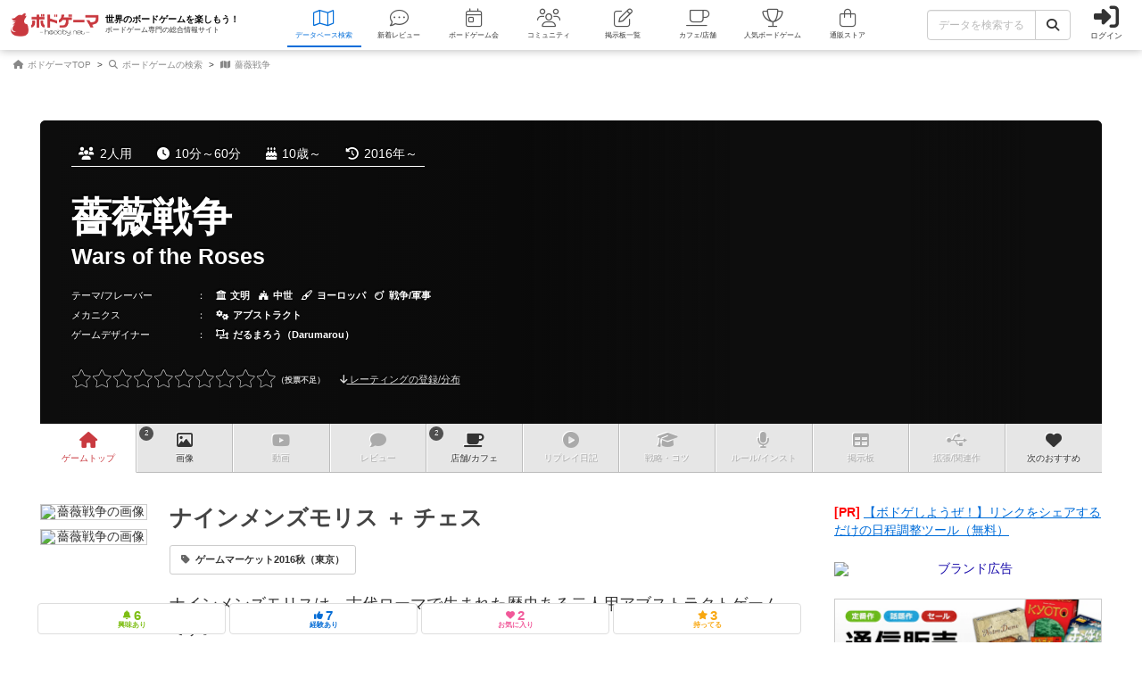

--- FILE ---
content_type: text/html; charset=utf-8
request_url: https://bodoge.hoobby.net/games/wars-roses
body_size: 19395
content:
<!DOCTYPE html><html dir="ltr" lang="ja"><head prefix="og: http://ogp.me/ns# fb: http://ogp.me/ns/fb#"><script async src="https://www.googletagmanager.com/gtag/js?id=G-MY0J0XNL59"></script><script>window.dataLayer = window.dataLayer || [];dataLayer.push({ ecommerce: null });function gtag(){dataLayer.push(arguments);}gtag('js', new Date());gtag('config', 'G-MY0J0XNL59');gtag('config', 'AW-924269759');</script><meta charset="utf-8">
<title>薔薇戦争（Wars of the Roses）｜ボードゲーム情報</title>
<meta name="description" content="薔薇戦争（Wars of the Roses）の情報を掲載しています。2件の関連画像が投稿されています。遊べるボードゲームカフェ 2店の情報を調べることができます。">
<meta name="keywords" content="薔薇戦争,wars of the roses,ボードゲーム,ボドゲ,おすすめ,レビュー,評価,戦略,コツ,ルール,">
<meta property="og:site_name" content="ボドゲーマ">
<meta property="og:title" content="薔薇戦争 / Wars of the Roses">
<meta property="og:description" content="ボードゲームの総合情報サイト「ボドゲーマ」では、会員が投稿した薔薇戦争（Wars of the Roses）のボードゲーム紹介文・レビュー・リプレイ日記・戦略・商品情報等を見ることができます。">
<meta property="og:type" content="product">
<meta property="og:url" content="https://bodoge.hoobby.net/games/wars-roses">
<meta property="og:image" content="https://image-bodoge.cdn-hoobby.net/small_light(dw=1200,dh=630,cw=1200,ch=630,da=s,ds=s,q=90,cc=FFFFFF,of=webp)/picture_f5823e4e-776b-409b-aa12-98c996111f1b.jpg?2026-01-20-20">
<meta property="og:image:width" content="1200">
<meta property="og:image:height" content="630">
<meta property="og:image:url" content="https://image-bodoge.cdn-hoobby.net/small_light(dw=1200,dh=630,cw=1200,ch=630,da=s,ds=s,q=90,cc=FFFFFF,of=webp)/picture_f5823e4e-776b-409b-aa12-98c996111f1b.jpg?2026-01-20-20">
<meta property="og:image:secure_url" content="https://image-bodoge.cdn-hoobby.net/small_light(dw=1200,dh=630,cw=1200,ch=630,da=s,ds=s,q=90,cc=FFFFFF,of=webp)/picture_f5823e4e-776b-409b-aa12-98c996111f1b.jpg?2026-01-20-20">
<meta property="og:image:type" content="image/jpeg">
<meta name="twitter:title" content="薔薇戦争 / Wars of the Roses【ボードゲーム情報】">
<meta name="twitter:card" content="summary_large_image">
<meta name="twitter:site" content="@bodoge_hoobby">
<meta name="author" content="https://bodoge.hoobby.net/">
<meta name="publisher" content="https://bodoge.hoobby.net/"><meta content="width=device-width, initial-scale=1, minimum-scale=1, maximum-scale=1, viewport-fit=cover" name="viewport"><meta content="noodp" name="robots"><meta content="noydir" name="robots"><meta name="csrf-param" content="authenticity_token" />
<meta name="csrf-token" content="V26xVp9s9eWAxJYYpPOjJCprC5L7LBr5Gj4TPDbcBCSBMEqOvh0bgo523ReEq8lFMtKkSn2Dny2pepRFmQ11EA" /><meta content="522105021294632" property="fb:app_id"><link href="https://dm1i7q1ruvbhg.cloudfront.net/assets/logo_256x256-72a2aa103511857b6f8df3b335d3e0d715469948c23a8fe69138d2b9c0b89932.png" rel="apple-touch-icon"><link href="https://dm1i7q1ruvbhg.cloudfront.net/assets/logo_76x76-f573afedfeb0c1cc64e4b6757ca75fd498684d8e6cff3ddc6f6036e1a2c029c2.png" rel="apple-touch-icon" sizes="76x76"><link href="https://dm1i7q1ruvbhg.cloudfront.net/assets/logo_120x120-3044ded794fbdff80d37f700d4c77a619fa18c18ad46856096a3cf3635a611da.png" rel="apple-touch-icon" sizes="120x120"><link href="https://dm1i7q1ruvbhg.cloudfront.net/assets/logo_152x152-3cd6b348ae0b78c2f8fd4c87984e906dbdae0f8cc2c1ccb70cd7e548d3df994d.png" rel="apple-touch-icon" sizes="152x152"><link href="https://bodoge.hoobby.net/feed.rss" rel="alternate" title="RSS2.0" type="application/rss+xml"><link href="https://bodoge.hoobby.net/manifest.json" rel="manifest"><link rel="stylesheet" media="all" href="https://dm1i7q1ruvbhg.cloudfront.net/assets/application-4e2c975df28643cf0c79e8b7d5b38456af6d8143301f76aef4b3ab16deb6a849.css" /><link rel="stylesheet" media="all" href="https://dm1i7q1ruvbhg.cloudfront.net/assets/games-43b70902a4a1e1fd74b9127c45de63196a617a56a3fa7e8b7654098fbd517d7c.css" /><link rel="stylesheet" media="all" href="https://dm1i7q1ruvbhg.cloudfront.net/assets/component_list--images-3f387ec51d65ec50ea98f61dff81c777ae6eea84ba4ad73868b9fa2aafbea31f.css" /><link rel="stylesheet" media="all" href="https://dm1i7q1ruvbhg.cloudfront.net/assets/component_list--ecommerce-fdd02cf6ce45babf2cb7d7efc64fbc461d49014ecd5d21435c07a4f74738b902.css" /><link rel="stylesheet" media="all" href="https://dm1i7q1ruvbhg.cloudfront.net/assets/component_list--expansions-e0cfec836279ae7d41a5626767e0b1cb071297f47ca31821d1d414e75d5bffab.css" /><link rel="stylesheet" media="all" href="https://dm1i7q1ruvbhg.cloudfront.net/assets/component_list--talks-d0e816faf4ec2ee76c6f95dbe6e137bb8cff7a4fb83ea381190bb9487c0d12bd.css" /><link rel="stylesheet" media="all" href="https://dm1i7q1ruvbhg.cloudfront.net/assets/component_list--games-67f5e89950a04c592e4fe9f7817e85eb5b2dffd84fc62c542db387c2ddd62842.css" /><link rel="stylesheet" media="all" href="https://dm1i7q1ruvbhg.cloudfront.net/assets/component_list--posts-ebe17a80774f1c98b5b94880aa684c5e1b5d0fd3cd0cf6ce1950f628e441e530.css" /><link rel="stylesheet" media="all" href="https://dm1i7q1ruvbhg.cloudfront.net/assets/component_list--mylist-449d019f91655f77e934b2a5e731d17354053e02677946a62bcd800f843a0edb.css" /><link rel="stylesheet" media="all" href="https://dm1i7q1ruvbhg.cloudfront.net/assets/component_tool--wysiwyg-ad51b2d99490a583ccf06ddade4a63166f7b19acacb352c6ec433657c393f9b4.css" /><link rel="stylesheet" media="all" href="https://dm1i7q1ruvbhg.cloudfront.net/assets/component_tool--rating-3842929948a51c053b6492783e87e22e25c577080cb6ca7654745d6620b0de6f.css" /><script src="https://dm1i7q1ruvbhg.cloudfront.net/assets/application-0c6e1f6235c26cb68c9965ef8aeb1132f747b76e0164f126695d4978a13e77c7.js"></script><script src="https://dm1i7q1ruvbhg.cloudfront.net/packs/js/games/my_list_new_for_show-1247877e08f1dc5eea32.js"></script></head><body class="controller-games status-guest action-show first-games second-wars-roses accessed_from-browser" data-role=""><header><div class="logo"><a class="h1" href="/"><span class="image"><img alt="ボドゲーマ" src="https://dm1i7q1ruvbhg.cloudfront.net/assets/logo-a10b966713e36138f752621809b7cb03e583badda97450bfe894abe90fc91d1e.png"></span><div class="catchcopy hidden-xs hidden-sm"><span class="title">世界のボードゲームを楽しもう！</span><span class="number">ボードゲーム専門の総合情報サイト</span></div></a></div><ul class="navigation games" role="navigation"><li class="games"><a class="item" href="/games"><i class="fal fa-map font-awesome-icon" aria-hidden="true"></i><div class="text">データベース<span class="hidden-xs">検索</span></div></a></li><li class="articles"><a class="item" href="/articles"><i class="fal fa-comment-dots font-awesome-icon" aria-hidden="true"></i><div class="text">新着レビュー</div></a></li><li class="events"><a class="item" href="/events"><i class="fal fa-calendar-day font-awesome-icon" aria-hidden="true"></i><div class="text">ボードゲーム会</div></a></li><li class="communities visible-lg"><a class="item" href="/communities"><i class="fal fa-users font-awesome-icon" aria-hidden="true"></i><div class="text">コミュニティ</div></a></li><li class="topics visible-lg"><a class="item" href="/topics"><i class="fal fa-edit font-awesome-icon" aria-hidden="true"></i><div class="text">掲示板一覧</div></a></li><li class="spaces"><a class="item" href="/spaces"><i class="fal fa-coffee font-awesome-icon" aria-hidden="true"></i><div class="text">カフェ/店舗</div></a></li><li class="ranking"><a class="item" href="/ranking"><i class="fal fa-trophy font-awesome-icon" aria-hidden="true"></i><div class="text">人気ボードゲーム</div></a></li><li class="market"><a class="item" href="/market"><i class="fal fa-shopping-bag font-awesome-icon" aria-hidden="true"></i><div class="text">通販ストア</div></a></li></ul><div class="forms"><form class="ajax-form" id="header_games_search_form" action="/games" accept-charset="UTF-8" method="get"><div class="freeword long"><div class="input-group"><input class="form-control" placeholder="データを検索する" type="text" name="search[freeword]" id="search_freeword" /><div class="input-group-btn"><button type="submit" class="btn btn-default"><i class="fa fa-search font-awesome-icon" aria-hidden="true"></i></button></div></div></div><div class="navigation--menu signin" data-toggle="dashboard"><i class="fa fa-sign-in-alt font-awesome-icon navigation--menu-icon" aria-hidden="true"></i><span class="navigation--menu-label">ログイン</span></div></form></div><div class="dashboard" id="dashboard"><div class="signin"><div class="sns-login"><p><i class="fa fa-sign-in-alt font-awesome-icon" aria-hidden="true"></i>その他のアカウントでログイン/登録</p><ul class="authorize"><li class="twitter"><a href="/users/auth/twitter" rel="nofollow" target="_self"><i class="fab fa-x-twitter font-awesome-icon" aria-hidden="true"></i><span>X</span></a></li><li class="facebook"><a href="/users/auth/facebook" rel="nofollow" target="_self"><i class="fab fa-facebook-f font-awesome-icon" aria-hidden="true"></i><span>Facebook</span></a></li><li class="google"><a href="/users/auth/google_oauth2" rel="nofollow" target="_self"><i class="fab fa-google font-awesome-icon" aria-hidden="true"></i><span>Google</span></a></li><li class="apple"><a href="/users/auth/apple" rel="nofollow" target="_self"><i class="fab fa-apple font-awesome-icon" aria-hidden="true"></i><span>Apple</span></a></li></ul></div><div class="email"><a class="new btn btn-primary" href="/users/sign_up"><i class="fa fa-envelope font-awesome-icon" aria-hidden="true"></i>メールで会員登録</a><p><i class="fa fa-sign-in-alt font-awesome-icon" aria-hidden="true"></i>Eメールでログイン</p><form class="form-horizontal" id="new_email_authentication" action="/users/sign_in" accept-charset="UTF-8" method="post"><input type="hidden" name="authenticity_token" value="5IVcr_LUzVJzL15uFFVXYBxlVphYDVQoNMw-xFZsTv8y26d306UjNX2dFWE0DT0BBNz5QN6i0fyHiLm9-b0_yw" autocomplete="off" /><div class="id input-group"><div class="input-group-addon"><i class="fa fa-envelope font-awesome-icon" aria-hidden="true"></i></div><input class="form-control" placeholder="例：service@hoobby.net" type="email" value="" name="email_authentication[email]" id="email_authentication_email" /></div><div class="password input-group"><div class="input-group-addon"><i class="fa fa-lock font-awesome-icon" aria-hidden="true"></i></div><input class="form-control form-control-lg" placeholder="" type="password" name="email_authentication[password]" id="email_authentication_password" /></div><div class="submit"><button name="button" type="submit" class="btn btn-default form-control"><i class="font-awesome-icon fa fa-arrow-circle-right"></i>ログイン</button></div></form></div></div><div class="merit"><div class="item"><span><i class="fa fa-map font-awesome-icon" aria-hidden="true"></i>マイボードゲーム機能</span>「持ってる」「興味あり」など知人に共有できるコレクション管理機能。人数別や時間別などの並び替えも。</div><div class="item"><span><i class="fa fa-lightbulb font-awesome-icon" aria-hidden="true"></i>ボードゲーム発見機能</span>マイボードゲームの登録データを統計分析し、未経験かつ未所有のおすすめボードゲームを自動抽出します。</div><div class="item"><span><i class="fa fa-edit font-awesome-icon" aria-hidden="true"></i>レビューや日記の機能</span>投稿した記事が読まれるたびに、通販でお得に商品を購入できるボドクーポンをGET! ハードル低めです。</div><div class="item"><span><i class="fa fa-users font-awesome-icon" aria-hidden="true"></i>コミュニティ機能</span>専用掲示板・ボードゲームリストの合体機能が便利！公開コミュニティ、秘密のコミュニティ、設定も豊富。</div><div class="item"><span><i class="fa fa-coffee font-awesome-icon" aria-hidden="true"></i>ボドゲカフェ情報</span>自分の「興味あり」「お気に入り」に登録したボードゲームカフェが提供するゲームが一目でわかるように。</div><div class="item"><span><i class="fa fa-shopping-bag font-awesome-icon" aria-hidden="true"></i>通販ショップ</span>国内主要メーカーや同人ゲームなど様々な商品をご購入いただけます。会員登録しないで購入することもできます。</div></div></div></header><script type="application/ld+json"> {   "@context": "http://schema.org",   "@type": "Product",   "name": "薔薇戦争",   "alternateName": "Wars of the Roses",   "category": "ボードゲーム",   "brand": {     "@type": "Organization",     "name": "達磨ゲームズ（Daruma Games）"   },   "url": "https://bodoge.hoobby.net/games/wars-roses",   "description": "ナインメンズモリス ＋ チェス",   "image": "https://image-bodoge.cdn-hoobby.net/small_light(dw=auto,dh=517,cw=690,ch=517,da=l,ds=s,q=70,cc=FFFFFF,of=webp)/picture_f5823e4e-776b-409b-aa12-98c996111f1b.jpg",   "Offers": {     "@type": "Offer",     "price": "2500",     "availability": "OutofStock",     "priceCurrency": "JPY"   },   "audience": {       "@type": "Audience",       "audienceType": "ボードゲーマー"   } }</script><script type="application/ld+json">{ "@context": "https://schema.org", "@type": "BreadcrumbList", "itemListElement": [{"@type":"ListItem","position":1,"name":"ボドゲーマTOP","item":"https://bodoge.hoobby.net/"},{"@type":"ListItem","position":2,"name":"ボードゲームの検索","item":"https://bodoge.hoobby.net/games"},{"@type":"ListItem","position":3,"name":"薔薇戦争","item":"https://bodoge.hoobby.net/games/wars-roses"}] }</script><div id="breadcrumb"><ul><li><a href="https://bodoge.hoobby.net/"><i class="fa fa-home font-awesome-icon" aria-hidden="true"></i>
              ボドゲーマTOP</a></li><li><a href="https://bodoge.hoobby.net/games"><i class="fa fa-search font-awesome-icon" aria-hidden="true"></i>
              ボードゲームの検索</a></li><li><a href="https://bodoge.hoobby.net/games/wars-roses"><i class="fa fa-map font-awesome-icon" aria-hidden="true"></i>
              薔薇戦争</a></li></ul></div><div class="col-lg-12 col-md-12 col-sm-12 col-xs-12" id="layout"><div class="show" id="title"><div class="bestpicture sharp" style="background-image: url(&#39;https://image-bodoge.cdn-hoobby.net/small_light(dw=auto,dh=630,cw=1200,ch=630,da=l,ds=s,q=84,cc=FFFFFF,of=webp)/picture_f5823e4e-776b-409b-aa12-98c996111f1b.jpg&#39;)"></div><div class="bestpicture blur"></div><ul class="data"><li><i class="fa fa-users font-awesome-icon" aria-hidden="true"></i>2人用</li><li><i class="fa fa-clock font-awesome-icon" aria-hidden="true"></i>10分～60分</li><li><i class="fa fa-birthday-cake font-awesome-icon" aria-hidden="true"></i>10歳～</li><li><i class="fa fa-history font-awesome-icon" aria-hidden="true"></i>2016年～</li></ul><div class="wrapper"><h1><span class="main">薔薇戦争</span><span class="sub">Wars of the Roses</span></h1></div><ul class="credit row"><li><span class="headline" data-toggle="dashboard">テーマ/フレーバー<i class="fa fa-edit font-awesome-icon" aria-hidden="true"></i></span>：　<a href="/games?search%5Bconcept_ids%5D%5B%5D=1"><i class="fas fa-university font-awesome-icon" aria-hidden="true"></i>文明</a><a href="/games?search%5Bconcept_ids%5D%5B%5D=12"><i class="fab fa-fort-awesome font-awesome-icon" aria-hidden="true"></i>中世</a><a href="/games?search%5Bconcept_ids%5D%5B%5D=17"><i class="far fa-paint-brush font-awesome-icon" aria-hidden="true"></i>ヨーロッパ</a><a href="/games?search%5Bconcept_ids%5D%5B%5D=23"><i class="far fa-bomb font-awesome-icon" aria-hidden="true"></i>戦争/軍事</a></li><li><span class="headline" data-toggle="dashboard">メカニクス<i class="fa fa-edit font-awesome-icon" aria-hidden="true"></i></span>：　<a href="/mechanics/94"><i class="fa fa-cogs font-awesome-icon" aria-hidden="true"></i>アブストラクト</a></li><li><span class="headline" data-toggle="dashboard">ゲームデザイナー<i class="fa fa-edit font-awesome-icon" aria-hidden="true"></i></span>：　<a href="/games?search%5Bdesigner_name%5D=%E3%81%A0%E3%82%8B%E3%81%BE%E3%82%8D%E3%81%86%EF%BC%88Darumarou%EF%BC%89"><i class="fa fa-object-ungroup font-awesome-icon" aria-hidden="true"></i>だるまろう（Darumarou）</a></li></ul><div class="rating"><div class="rating--result rating--average"><div class="rating--result-stars" data-rating-mode="result" data-rating-result="0"><div class="rating--result-stars-item" data-rating-score="1"><i class="fa fa-star font-awesome-class star" aria-hidden="true"></i></div><div class="rating--result-stars-item" data-rating-score="2"><i class="fa fa-star font-awesome-class star" aria-hidden="true"></i></div><div class="rating--result-stars-item" data-rating-score="3"><i class="fa fa-star font-awesome-class star" aria-hidden="true"></i></div><div class="rating--result-stars-item" data-rating-score="4"><i class="fa fa-star font-awesome-class star" aria-hidden="true"></i></div><div class="rating--result-stars-item" data-rating-score="5"><i class="fa fa-star font-awesome-class star" aria-hidden="true"></i></div><div class="rating--result-stars-item" data-rating-score="6"><i class="fa fa-star font-awesome-class star" aria-hidden="true"></i></div><div class="rating--result-stars-item" data-rating-score="7"><i class="fa fa-star font-awesome-class star" aria-hidden="true"></i></div><div class="rating--result-stars-item" data-rating-score="8"><i class="fa fa-star font-awesome-class star" aria-hidden="true"></i></div><div class="rating--result-stars-item" data-rating-score="9"><i class="fa fa-star font-awesome-class star" aria-hidden="true"></i></div><div class="rating--result-stars-item" data-rating-score="10"><i class="fa fa-star font-awesome-class star" aria-hidden="true"></i></div></div></div><p class="rating--text" data-scroll-to="#rating"><i class="fa fa-arrow-down font-awesome-class" aria-hidden="true"></i> レーティングの登録/分布</p></div></div><div class="games-pagetop" id="games-menu"><div id="games-tab"><ul class="menu"><li class="tab games-pagetop"><a href="/games/wars-roses"><i class="fa fa-home font-awesome-icon" aria-hidden="true"></i> <s class="hidden-md hidden-xs">ゲーム</s>トップ</a></li><li class="tab games-images"><var>2</var><a href="/games/wars-roses/images"><i class="fa fa-image font-awesome-icon" aria-hidden="true"></i>画像</a></li><li class="tab games-videos"><a href="/games/wars-roses/videos"><i class="fa fa-youtube font-awesome-icon" aria-hidden="true"></i>動画</a></li><li class="tab games-reviews"><a href="/games/wars-roses/reviews"><i class="fa fa-comment font-awesome-icon" aria-hidden="true"></i>レビュー</a></li><li class="tab games-spaces"><var>2</var><a href="/games/wars-roses/spaces"><i class="fa fa-coffee font-awesome-icon" aria-hidden="true"></i><s class="hidden-md hidden-xs">店舗/</s>カフェ</a></li><li class="tab games-more-dropdown"><button id="games-more-trigger"><i class="fa fa-ellipsis-v font-awesome-icon" aria-hidden="true"></i></button></li><li class="tab games-replays"><a href="/games/wars-roses/replays"><i class="fa fa-play-circle font-awesome-icon" aria-hidden="true"></i>リプレイ<s class="hidden-xs hidden-sm hidden-md">日記</s></a></li><li class="tab games-strategies"><a href="/games/wars-roses/strategies"><i class="fa fa-graduation-cap font-awesome-icon" aria-hidden="true"></i>戦略<s class="hidden-md hidden-xs">・コツ</s></a></li><li class="tab games-instructions"><a href="/games/wars-roses/instructions"><i class="fa fa-microphone font-awesome-icon" aria-hidden="true"></i>ルール<s class="hidden-md hidden-xs">/インスト</s></a></li><li class="tab games-talks"><a href="/games/wars-roses/talks"><i class="fa fa-table font-awesome-icon" aria-hidden="true"></i>掲示板</a></li><li class="tab games-expansions"><a href="/games/wars-roses/expansions"><i class="fa fa-usb font-awesome-icon" aria-hidden="true"></i>拡張/関連<s class="hidden-md hidden-xs">作</s></a></li><li class="tab games-collaborative"><a href="/games/wars-roses/collaborative"><i class="fa fa-heart font-awesome-icon" aria-hidden="true"></i>次のおすすめ</a></li></ul></div><div class="is-closed" id="games-more-modal"><div class="modal-dialog"><ul class="modal-list"><li><a class="is-disabled" href="/games/wars-roses/replays"><div class="left"><i class="fa fa-play-circle font-awesome-icon" aria-hidden="true"></i><span class="label">リプレイ日記</span></div></a></li><li><a class="is-disabled" href="/games/wars-roses/strategies"><div class="left"><i class="fa fa-graduation-cap font-awesome-icon" aria-hidden="true"></i><span class="label">戦略・コツ</span></div></a></li><li><a class="is-disabled" href="/games/wars-roses/instructions"><div class="left"><i class="fa fa-microphone font-awesome-icon" aria-hidden="true"></i><span class="label">ルール/インスト</span></div></a></li><li><a class="is-disabled" href="/games/wars-roses/talks"><div class="left"><i class="fa fa-table font-awesome-icon" aria-hidden="true"></i><span class="label">掲示板</span></div></a></li><li><a class="is-disabled" href="/games/wars-roses/expansions"><div class="left"><i class="fa fa-usb font-awesome-icon" aria-hidden="true"></i><span class="label">拡張/関連作</span></div></a></li><li><a href="/games/wars-roses/collaborative"><div class="left"><i class="fa fa-heart font-awesome-icon" aria-hidden="true"></i><span class="label">次のおすすめ</span></div></a></li></ul></div><button id="games-more-close">閉じる</button></div><script>const dropdownLi = document.querySelector('.games-more-dropdown');
const modal = document.getElementById('games-more-modal');
const closeBtn = document.getElementById('games-more-close');

dropdownLi.addEventListener('click', (e) => {
  e.preventDefault();
  modal.classList.remove('is-closed');
});

const closeModal = () => {
  modal.classList.add('is-closed');
};

closeBtn.addEventListener('click', closeModal);
modal.addEventListener('click', (e) => {
  if (e.target === modal) closeModal();
});</script></div><div class="sticky--parent" id="layout-content"><div id="main-content"><div id="games-catcharea"><div class="list--images"><ul class="list--images-scroller"><li class="list--images-item"><img alt="薔薇戦争の画像" class="zoomable" data-backdrop="true" data-path="https://image-bodoge.cdn-hoobby.net/small_light(dw=auto,dh=900,cw=1200,ch=900,da=l,ds=s,q=70,cc=FFFFFF,of=webp)/picture_f5823e4e-776b-409b-aa12-98c996111f1b.jpg" data-target="#modal-zoomimage" data-toggle="modal" height="207" loading="lazy" src="https://image-bodoge.cdn-hoobby.net/small_light(dw=auto,dh=207,cw=276,ch=207,da=l,ds=s,q=50,cc=FFFFFF,of=webp)/picture_f5823e4e-776b-409b-aa12-98c996111f1b.jpg" width="276"></li><li class="list--images-item"><img alt="薔薇戦争の画像" class="zoomable" data-backdrop="true" data-path="https://image-bodoge.cdn-hoobby.net/small_light(dw=auto,dh=900,cw=1200,ch=900,da=l,ds=s,q=70,cc=FFFFFF,of=webp)/picture_7db4047e-4026-4e85-abea-24dabe7b8b71.jpg" data-target="#modal-zoomimage" data-toggle="modal" height="207" loading="lazy" src="https://image-bodoge.cdn-hoobby.net/small_light(dw=auto,dh=207,cw=276,ch=207,da=l,ds=s,q=50,cc=FFFFFF,of=webp)/picture_7db4047e-4026-4e85-abea-24dabe7b8b71.jpg" width="276"></li></ul></div><div class="texts"><h2 class="catchcopy">ナインメンズモリス ＋ チェス</h2><ul class="maintag"><li><a href="/games?search%5Bfreeword%5D=%E3%82%B2%E3%83%BC%E3%83%A0%E3%83%9E%E3%83%BC%E3%82%B1%E3%83%83%E3%83%882016%E7%A7%8B%EF%BC%88%E6%9D%B1%E4%BA%AC%EF%BC%89"><i class="fa fa-tag font-awesome-icon" aria-hidden="true"></i>ゲームマーケット2016秋（東京）</a></li></ul><div class="catchtext"><p>ナインメンズモリスは、古代ローマで生まれた歴史ある二人用アブストラクトゲームです。</p>

<p>本ゲームはそのルールにチェスの要素を追加して
<br />よりダイナミックに、より初心者にもやさしくなるよう
<br />ゲームバランスを調整しなおしたゲームです。</p>

<p>中世イギリスの内乱「薔薇戦争」のフレーバーと共にお楽しみください。</p><div class="writer"><span><i class="fa fa-pencil-alt font-awesome-icon" aria-hidden="true"></i>上記文章の執筆にご協力くださった方</span><ol><li><a href="/friends/2956"><img class="lazy" data-original="/friends/2956/profile_image?1768855534" alt="Feiron33">Feiron33</a></li></ol></div></div></div></div><div class="games--actions normal"><ul class="actions" data-toggle="dashboard"><li class="col-lg-3 col-md-3 col-sm-3 col-xs-3"><span class="watching"><i class="fa fa-bell font-awesome-icon" aria-hidden="true"></i><var>6</var><em>興味あり</em></span></li><li class="col-lg-3 col-md-3 col-sm-3 col-xs-3"><span class="played"><i class="fa fa-thumbs-up font-awesome-icon" aria-hidden="true"></i><var>7</var><em>経験あり</em></span></li><li class="col-lg-3 col-md-3 col-sm-3 col-xs-3"><span class="favorite"><i class="fa fa-heart font-awesome-icon" aria-hidden="true"></i><var>2</var><em>お気に入り</em></span></li><li class="col-lg-3 col-md-3 col-sm-3 col-xs-3"><span class="have"><i class="fa fa-star font-awesome-icon" aria-hidden="true"></i><var>3</var><em>持ってる</em></span></li></ul></div><div class="games--data"><div class="games--data-specs"><div class="games--data-specs-themes"><div class="games--data-title"><div class="games--data-title-text"><i class="fa fa-paint-brush font-awesome-icon" aria-hidden="true"></i>テーマ/フレーバー</div></div><div class="games--data-specs-table"><table><tr><th>世界観/基本テーマ</th><td><ul><li><a href="/games?search%5Bconcept_ids%5D%5B%5D=1"><i class="fas fa-university font-awesome-icon" aria-hidden="true"></i>文明（Civilization）</a></li></ul></td></tr><tr><th>舞台の時代背景</th><td><ul><li><a href="/games?search%5Bconcept_ids%5D%5B%5D=12"><i class="fab fa-fort-awesome font-awesome-icon" aria-hidden="true"></i>中世（Medieval）</a></li></ul></td></tr><tr><th>地域や文化圏など</th><td><ul><li><a href="/games?search%5Bconcept_ids%5D%5B%5D=17"><i class="far fa-paint-brush font-awesome-icon" aria-hidden="true"></i>ヨーロッパ（Europe）</a></li></ul></td></tr><tr><th>ゲームの基本目的</th><td><ul><li><a href="/games?search%5Bconcept_ids%5D%5B%5D=23"><i class="far fa-bomb font-awesome-icon" aria-hidden="true"></i>戦争/軍事（War / Militaly）</a></li></ul></td></tr></table></div></div><div class="games--data-specs-mechanics"><div class="games--data-title"><div class="games--data-title-text"><i class="fa fa-cogs font-awesome-icon" aria-hidden="true"></i>メカニクス</div></div><div class="games--data-specs-table"><table><tr><th>頻出するメカニクス</th><td><ul><li><a href="/games?search%5Bmechanic_ids%5D%5B%5D=94">アブストラクト（Abstract Strategy）</a></li></ul></td></tr></table></div></div><div class="games--data-specs-playing"><div class="games--data-title"><div class="games--data-title-text"><i class="fa fa-align-left font-awesome-icon" aria-hidden="true"></i>作品データ</div></div><div class="games--data-specs-table"><table><tr><th><i class="fa fa-map font-awesome-icon" aria-hidden="true"></i>タイトル</th><td>薔薇戦争</td></tr><tr><th><i class="fa fa-globe font-awesome-icon" aria-hidden="true"></i>原題・英題表記</th><td>Wars of the Roses</td></tr><tr><th><i class="fa fa-users font-awesome-icon" aria-hidden="true"></i>参加人数</th><td>2人用</td></tr><tr><th><i class="fa fa-clock-o font-awesome-icon" aria-hidden="true"></i>プレイ時間</th><td>10分～60分</td></tr><tr><th><i class="fa fa-child font-awesome-icon" aria-hidden="true"></i>対象年齢</th><td>10歳から</td></tr><tr><th><i class="fa fa-history font-awesome-icon" aria-hidden="true"></i>発売時期</th><td>2016年～</td></tr><tr><th><i class="fa fa-yen-sign font-awesome-icon" aria-hidden="true"></i>参考価格</th><td>2,500円</td></tr></table></div></div><div class="games--data-specs-credit"><div class="games--data-title"><div class="games--data-title-text"><i class="fa fa-briefcase font-awesome-icon" aria-hidden="true"></i>クレジット</div></div><div class="games--data-specs-table"><table><tr><th><i class="fa fa-object-ungroup font-awesome-icon" aria-hidden="true"></i>ゲームデザイン</th><td><ul><li><a href="/games?search%5Bdesigner_name%5D=%E3%81%A0%E3%82%8B%E3%81%BE%E3%82%8D%E3%81%86%EF%BC%88Darumarou%EF%BC%89">だるまろう（Darumarou）</a></li></ul></td></tr><tr><th><i class="fa fa-paint-brush font-awesome-icon" aria-hidden="true"></i>アートワーク</th><td><ul><li><a href="/games?search%5Bfreeword%5D=%E3%81%A0%E3%82%8B%E3%81%BE%E3%82%8D%E3%81%86%EF%BC%88Darumarou%EF%BC%89">だるまろう（Darumarou）</a></li></ul></td></tr><tr><th><i class="fa fa-building font-awesome-icon" aria-hidden="true"></i>関連企業/団体</th><td><ul><li><a href="/games?search%5Bfreeword%5D=%E9%81%94%E7%A3%A8%E3%82%B2%E3%83%BC%E3%83%A0%E3%82%BA%EF%BC%88Daruma+Games%EF%BC%89">達磨ゲームズ（Daruma Games）</a></li></ul></td></tr></table></div></div></div><div class="games--data-votes"><div class="games--data-votes-rating" id="rating"><div class="games--data-title"><div class="games--data-title-text"><i class="fa fa-star font-awesome-icon" aria-hidden="true"></i>レーティング</div></div><div class="games--data-votes-table"><div class="rating--result rating--data"><div class="rating--result-stars" data-rating-mode="result" data-rating-result="0"><div class="rating--result-stars-item" data-rating-score="1"><i class="fa fa-star font-awesome-class star" aria-hidden="true"></i></div><div class="rating--result-stars-item" data-rating-score="2"><i class="fa fa-star font-awesome-class star" aria-hidden="true"></i></div><div class="rating--result-stars-item" data-rating-score="3"><i class="fa fa-star font-awesome-class star" aria-hidden="true"></i></div><div class="rating--result-stars-item" data-rating-score="4"><i class="fa fa-star font-awesome-class star" aria-hidden="true"></i></div><div class="rating--result-stars-item" data-rating-score="5"><i class="fa fa-star font-awesome-class star" aria-hidden="true"></i></div><div class="rating--result-stars-item" data-rating-score="6"><i class="fa fa-star font-awesome-class star" aria-hidden="true"></i></div><div class="rating--result-stars-item" data-rating-score="7"><i class="fa fa-star font-awesome-class star" aria-hidden="true"></i></div><div class="rating--result-stars-item" data-rating-score="8"><i class="fa fa-star font-awesome-class star" aria-hidden="true"></i></div><div class="rating--result-stars-item" data-rating-score="9"><i class="fa fa-star font-awesome-class star" aria-hidden="true"></i></div><div class="rating--result-stars-item" data-rating-score="10"><i class="fa fa-star font-awesome-class star" aria-hidden="true"></i></div></div></div><div class="games--data-votes-rating-notice">レーティングを行うには<span class="underline" data-toggle="dashboard">ログイン</span>が必要です</div><table><tr><th><i class="fa fa-star font-awesome-icon" aria-hidden="true"></i>10点の人</th><td class="num" data-votes="rating">-</td><td class="bar"><span class="base"></span><span class="line rating" data-line="rating" style="width: 0%"></span></td><td class="ratio">非公開</td></tr><tr><th><i class="fa fa-star font-awesome-icon" aria-hidden="true"></i>9点の人</th><td class="num" data-votes="rating">-</td><td class="bar"><span class="base"></span><span class="line rating" data-line="rating" style="width: 0%"></span></td><td class="ratio">非公開</td></tr><tr><th><i class="fa fa-star font-awesome-icon" aria-hidden="true"></i>8点の人</th><td class="num" data-votes="rating">-</td><td class="bar"><span class="base"></span><span class="line rating" data-line="rating" style="width: 0%"></span></td><td class="ratio">非公開</td></tr><tr><th><i class="fa fa-star font-awesome-icon" aria-hidden="true"></i>7点の人</th><td class="num" data-votes="rating">-</td><td class="bar"><span class="base"></span><span class="line rating" data-line="rating" style="width: 0%"></span></td><td class="ratio">非公開</td></tr><tr><th><i class="fa fa-star font-awesome-icon" aria-hidden="true"></i>6点の人</th><td class="num" data-votes="rating">-</td><td class="bar"><span class="base"></span><span class="line rating" data-line="rating" style="width: 0%"></span></td><td class="ratio">非公開</td></tr><tr><th><i class="fa fa-star font-awesome-icon" aria-hidden="true"></i>5点の人</th><td class="num" data-votes="rating">-</td><td class="bar"><span class="base"></span><span class="line rating" data-line="rating" style="width: 0%"></span></td><td class="ratio">非公開</td></tr><tr><th><i class="fa fa-star font-awesome-icon" aria-hidden="true"></i>4点の人</th><td class="num" data-votes="rating">-</td><td class="bar"><span class="base"></span><span class="line rating" data-line="rating" style="width: 0%"></span></td><td class="ratio">非公開</td></tr><tr><th><i class="fa fa-star font-awesome-icon" aria-hidden="true"></i>3点の人</th><td class="num" data-votes="rating">-</td><td class="bar"><span class="base"></span><span class="line rating" data-line="rating" style="width: 0%"></span></td><td class="ratio">非公開</td></tr><tr><th><i class="fa fa-star font-awesome-icon" aria-hidden="true"></i>2点の人</th><td class="num" data-votes="rating">-</td><td class="bar"><span class="base"></span><span class="line rating" data-line="rating" style="width: 0%"></span></td><td class="ratio">非公開</td></tr><tr><th><i class="fa fa-star font-awesome-icon" aria-hidden="true"></i>1点の人</th><td class="num" data-votes="rating">-</td><td class="bar"><span class="base"></span><span class="line rating" data-line="rating" style="width: 0%"></span></td><td class="ratio">非公開</td></tr></table></div></div><div class="games--data-votes-type"><div class="games--data-title"><div class="games--data-title-text"><i class="fa fa-sliders-h font-awesome-icon" aria-hidden="true"></i>プレイ感の評価</div></div><div class="games--data-votes-table"><div class="games--data-votes-rating-notice"><i class="fa fa-toggle-off font-awesome-icon" aria-hidden="true"></i>トグルスイッチを押すとプレイ感（<a target="_blank" href="/tutorial#type">※</a>）の投票ができます&nbsp;</div><table><tr><th>運・確率</th><td class="num" data-votes="type">0</td><td class="bar"><span class="line psysical" data-line="type" style="width: 10%"></span></td></tr><tr><th>戦略・判断力</th><td class="num" data-votes="type">1</td><td class="bar"><span class="line strategy" data-line="type" style="width: 10%"></span></td></tr><tr><th>交渉・立ち回り</th><td class="num" data-votes="type">0</td><td class="bar"><span class="line team" data-line="type" style="width: 10%"></span></td></tr><tr><th>心理戦・ブラフ</th><td class="num" data-votes="type">0</td><td class="bar"><span class="line trade" data-line="type" style="width: 10%"></span></td></tr><tr><th>攻防・戦闘</th><td class="num" data-votes="type">0</td><td class="bar"><span class="line dicussion" data-line="type" style="width: 10%"></span></td></tr><tr><th>アート・外見</th><td class="num" data-votes="type">0</td><td class="bar"><span class="line psychology" data-line="type" style="width: 10%"></span></td></tr></table><div class="games--data-votes-rating-link"><a class="games--data-votes-link-item" href="/games/wars-roses/collaborative">似たプレイ感のゲームを探す→</a></div></div></div><div class="games--data-specs-contact"><div class="games--data-title"><div class="games--data-title-text"><i class="fa fa-exclamation-triangle font-awesome-icon" aria-hidden="true"></i>データに関する報告</div></div><div class="games--data-specs-table"><div class="games--data-specs-empty">ログインするとフォームが表示されます</div></div></div></div></div><script>(function() {
  var writeline;

  writeline = function() {
    var i, index, j, len, results, tagLargest, tagVoted;
    tagVoted = [];
    $('[data-votes="type"]').each(function() {
      return tagVoted.push($(this).html());
    });
    tagLargest = Math.max.apply(Math, tagVoted);
    i = 0;
    results = [];
    for (j = 0, len = tagVoted.length; j < len; j++) {
      index = tagVoted[j];
      $('[data-votes="type"').eq(i).html(index);
      $('[data-line="type"]').eq(i).animate({
        'width': (index / tagLargest) * 100 + '%'
      }, 200);
      results.push(i += 1);
    }
    return results;
  };

  $('.tagSwitch').on('click', function() {
    var tagCount, tagNumber;
    tagNumber = $(this).parent('tr').children('[data-votes="type"]');
    tagCount = parseInt(tagNumber.html());
    if ($(this).children('a').children('.font-awesome-icon').hasClass('fa-toggle-off')) {
      $(this).children('a').children('.font-awesome-icon').addClass('fa-toggle-on').removeClass('fa-toggle-off');
      tagNumber.html(tagCount + 1);
    } else {
      $(this).children('a').children('.font-awesome-icon').addClass('fa-toggle-off').removeClass('fa-toggle-on');
      tagNumber.html(tagCount - 1);
    }
    return writeline();
  });

  writeline();

}).call(this);
</script><h2 class="standard reviews"><i class="fa fa-comment font-awesome-icon" aria-hidden="true"></i>レビュー 0件</h2><div class="post--item"><div class="post--item-empty">投稿を募集しています</div></div><h2 class="standard replays"><i class="fa fa-play-circle font-awesome-icon" aria-hidden="true"></i>リプレイ 0件</h2><div class="post--item"><div class="post--item-empty">投稿を募集しています</div></div><h2 class="standard strategies"><i class="fa fa-graduation-cap font-awesome-icon" aria-hidden="true"></i>戦略やコツ 0件</h2><div class="post--item"><div class="post--item-empty">投稿を募集しています</div></div><h2 class="standard instructions"><i class="fa fa-microphone font-awesome-icon" aria-hidden="true"></i>ルール/インスト 0件</h2><div class="post--item"><div class="post--item-empty">投稿を募集しています</div></div><div class="list--talks"><h2 class="standard topics"><i class="fa fa-table font-awesome-icon" aria-hidden="true"></i>掲示板 0件</h2><div class="blank">投稿を募集しています</div></div><div class="list--posts"><h2 class="standard black"><i class="fa fa-pencil-alt font-awesome-icon" aria-hidden="true"></i>会員の新しい投稿</h2><ul><li><a href="/games/word-sniper/reviews/56689" ontouchstart=""><div class="image"><img alt="ワードスナイパー（Word Sniper）" height="207" loading="lazy" src="https://image-bodoge.cdn-hoobby.net/small_light(dw=auto,dh=207,cw=276,ch=207,da=l,ds=s,q=50,cc=FFFFFF,of=webp)/picture_52600334-6e94-4361-bc26-8974db82cd43.jpg" width="276"></div><div class="data"><div class="category reviews"><i class="fa fa-comment font-awesome-icon" aria-hidden="true"></i>レビュー</div><div class="name"><div class="jp">ワードスナイパー</div></div><div class="text">500種類以上のボードゲームを遊んできた経験をもとにレビューしています...</div><div class="info"><div class="date new"> 約6時間前</div><div class="created">&nbsp;by てう</div></div></div></a></li><li><a href="/games/riftforce-beyond/reviews/56686" ontouchstart=""><div class="image"><img alt="リフトフォース：ビヨンド（拡張）（Riftforce: Beyond）" height="207" loading="lazy" src="https://image-bodoge.cdn-hoobby.net/small_light(dw=auto,dh=207,cw=276,ch=207,da=l,ds=s,q=50,cc=FFFFFF,of=webp)/picture_288328d1-7104-426e-b2c6-7ff4f03f3be4.webp" width="276"></div><div class="data"><div class="category reviews"><i class="fa fa-comment font-awesome-icon" aria-hidden="true"></i>レビュー</div><div class="name"><div class="jp">リフトフォース：ビヨンド（拡張）</div></div><div class="text">他の方の述べている難点(カード角のR、印刷品質が異なる)についてですが...</div><div class="info"><div class="date new"> 約9時間前</div><div class="created">&nbsp;by にゃも</div></div></div></a></li><li><a href="/games/mino-dice/reviews/56685" ontouchstart=""><div class="image"><img alt="ミノダイス（Mino Dice）" height="207" loading="lazy" src="https://image-bodoge.cdn-hoobby.net/small_light(dw=auto,dh=207,cw=276,ch=207,da=l,ds=s,q=50,cc=FFFFFF,of=webp)/picture_8143a88c-f14f-4d8a-b271-8411bdc468c2.webp" width="276"></div><div class="data"><div class="category reviews"><i class="fa fa-comment font-awesome-icon" aria-hidden="true"></i>レビュー</div><div class="name"><div class="jp">ミノダイス</div></div><div class="text">　ボードゲーム会でプレーさせていただきましたのでレビューを。なお、アマ...</div><div class="info"><div class="date new"> 約21時間前</div><div class="created">&nbsp;by yuki</div></div></div></a></li><li><a href="/games/liqueur-game/reviews/56683" ontouchstart=""><div class="image"><img alt="リキュール・ザ・ゲーム（Liqueur the Game）" height="207" loading="lazy" src="https://image-bodoge.cdn-hoobby.net/small_light(dw=auto,dh=207,cw=276,ch=207,da=l,ds=s,q=50,cc=FFFFFF,of=webp)/picture_f2fc3601-d342-41aa-86d0-6035738fb431.jpg" width="276"></div><div class="data"><div class="category reviews"><i class="fa fa-comment font-awesome-icon" aria-hidden="true"></i>レビュー</div><div class="name"><div class="jp">リキュール・ザ・ゲーム</div></div><div class="text">　ボードゲーム会でプレーさせていただきましたのでレビューを。気に入った...</div><div class="info"><div class="date new"> 約21時間前</div><div class="created">&nbsp;by yuki</div></div></div></a></li><li><a href="/games/down-down-dungeon/reviews/56682" ontouchstart=""><div class="image"><img alt="だんだんダンジョン（Down Down Dungeon）" height="207" loading="lazy" src="https://image-bodoge.cdn-hoobby.net/small_light(dw=auto,dh=207,cw=276,ch=207,da=l,ds=s,q=50,cc=FFFFFF,of=webp)/post_image_6370137a-bb6b-415c-ad17-c8f72ad38586.jpg" width="276"></div><div class="data"><div class="category reviews"><i class="fa fa-comment font-awesome-icon" aria-hidden="true"></i>レビュー</div><div class="name"><div class="jp">だんだんダンジョン</div></div><div class="text">【はじめに】巨匠ライナー・クニツィア さんの作品で、元々はミステリアス...</div><div class="info"><div class="date new"> 約21時間前</div><div class="created">&nbsp;by 紅い弾丸</div></div></div></a></li><li><a href="/games/click-a-tree/reviews/56590" ontouchstart=""><div class="image"><img alt="クリック・ア・ツリー（Click A Tree）" height="207" loading="lazy" src="https://image-bodoge.cdn-hoobby.net/small_light(dw=auto,dh=207,cw=276,ch=207,da=l,ds=s,q=50,cc=FFFFFF,of=webp)/post_image_90ac05c0-289c-4c36-81f3-75911500639e.JPEG" width="276"></div><div class="data"><div class="category reviews"><i class="fa fa-comment font-awesome-icon" aria-hidden="true"></i>レビュー</div><div class="name"><div class="jp">クリック・ア・ツリー</div></div><div class="text">2026年のウヴェ新作タイル配置ゲームは、ヘクスタイルを使ったリソース...</div><div class="info"><div class="date new"> 約24時間前</div><div class="created">&nbsp;by sopra</div></div></div></a></li><li><a href="/games/down-down-dungeon/reviews/56624" ontouchstart=""><div class="image"><img alt="だんだんダンジョン（Down Down Dungeon）" height="207" loading="lazy" src="https://image-bodoge.cdn-hoobby.net/small_light(dw=auto,dh=207,cw=276,ch=207,da=l,ds=s,q=50,cc=FFFFFF,of=webp)/post_image_aeeb565d-b6a8-497e-b388-f3aacf6c50de.jpg" width="276"></div><div class="data"><div class="category reviews"><i class="fa fa-comment font-awesome-icon" aria-hidden="true"></i>レビュー</div><div class="name"><div class="jp">だんだんダンジョン</div></div><div class="text">全員が同じタイルを置くタイル配置ゲーム。ゲーム終了時に完成したダンジョ...</div><div class="info"><div class="date new"> 1日前</div><div class="created">&nbsp;by 七盤のハムさん</div></div></div></a></li><li><a href="/games/piata-blast/reviews/56681" ontouchstart=""><div class="image"><img alt="ピニャータ・ブラスト （Piñata Blast）" height="207" loading="lazy" src="https://image-bodoge.cdn-hoobby.net/small_light(dw=auto,dh=207,cw=276,ch=207,da=l,ds=s,q=50,cc=FFFFFF,of=webp)/picture_259928d8-c410-4ca1-81c4-af68585a3280.webp" width="276"></div><div class="data"><div class="category reviews"><i class="fa fa-comment font-awesome-icon" aria-hidden="true"></i>レビュー</div><div class="name"><div class="jp">ピニャータ・ブラスト </div></div><div class="text">450種類以上のボードゲームを遊んできた経験をもとにレビューしています...</div><div class="info"><div class="date new"> 1日前</div><div class="created">&nbsp;by てう</div></div></div></a></li><li><a href="/games/dangeon-mono/reviews/56594" ontouchstart=""><div class="image"><img alt="ダンジョン-モノ（Dangeon-mono）" height="207" loading="lazy" src="https://image-bodoge.cdn-hoobby.net/small_light(dw=auto,dh=207,cw=276,ch=207,da=l,ds=s,q=50,cc=FFFFFF,of=webp)/picture_f6211840-2531-4176-86e3-426b39c9109b.jpg" width="276"></div><div class="data"><div class="category reviews"><i class="fa fa-comment font-awesome-icon" aria-hidden="true"></i>レビュー</div><div class="name"><div class="jp">ダンジョン-モノ</div></div><div class="text">4/5点ソロプレイ専用ゲーム。上層→中層→下層とダンジョンを潜っていき...</div><div class="info"><div class="date new"> 1日前</div><div class="created">&nbsp;by ワタル</div></div></div></a></li><li><a href="/games/gold-factory/reviews/56402" ontouchstart=""><div class="image"><img alt="ゴールド（GOLD）" height="207" loading="lazy" src="https://image-bodoge.cdn-hoobby.net/small_light(dw=auto,dh=207,cw=276,ch=207,da=l,ds=s,q=50,cc=FFFFFF,of=webp)/post_image_400e6c9f-c5e9-4acb-ba62-c0fb946f6a1c.jpeg" width="276"></div><div class="data"><div class="category reviews"><i class="fa fa-comment font-awesome-icon" aria-hidden="true"></i>レビュー</div><div class="name"><div class="jp">ゴールド</div></div><div class="text">友人2人と友人の小5の息子さんの4人でゲーム会をして遊んだゲームがこれ...</div><div class="info"><div class="date new"> 1日前</div><div class="created">&nbsp;by レモネード</div></div></div></a></li><li><a href="/games/high-score/reviews/56679" ontouchstart=""><div class="image"><img alt="ハイスコア（High Score）" height="207" loading="lazy" src="https://image-bodoge.cdn-hoobby.net/small_light(dw=auto,dh=207,cw=276,ch=207,da=l,ds=s,q=50,cc=FFFFFF,of=webp)/picture_a405e2c4-cf51-42d5-be02-ab933355edd8.webp" width="276"></div><div class="data"><div class="category reviews"><i class="fa fa-comment font-awesome-icon" aria-hidden="true"></i>レビュー</div><div class="name"><div class="jp">ハイスコア</div></div><div class="text">ベガスの簡略版みたいなパーティー系シンプルダイスゲーム。たくさんのダイ...</div><div class="info"><div class="date new"> 1日前</div><div class="created">&nbsp;by ヒロ(新！ボードゲーム家族)</div></div></div></a></li><li><a href="/games/depot/reviews/56678" ontouchstart=""><div class="image"><img alt="デポ（depot）" height="207" loading="lazy" src="https://image-bodoge.cdn-hoobby.net/small_light(dw=auto,dh=207,cw=276,ch=207,da=l,ds=s,q=50,cc=FFFFFF,of=webp)/picture_21075fea-66e2-4733-8d3e-09f64d7b34bd.png" width="276"></div><div class="data"><div class="category reviews"><i class="fa fa-comment font-awesome-icon" aria-hidden="true"></i>レビュー</div><div class="name"><div class="jp">デポ</div></div><div class="text">よく捻られてるルールだなと思う。テーマも良いし、カード絵も可愛い。パス...</div><div class="info"><div class="date new"> 1日前</div><div class="created">&nbsp;by ヒロ(新！ボードゲーム家族)</div></div></div></a></li></ul></div><div class="modal-overlay modal fade" id="modal-zoomimage" role="dialog" tabindex="-1"><div class="modal-dialog"><div class="modal-images"></div></div></div></div><div class="sticky--default" id="sidebar"><section class="adtext"><span class="pr">[PR]</span><a class="text" href="/advertisements/transform/2/5c1891f5-97eb-4629-b6ca-e8858d8bc5b4" rel="sponsored" target="_blank">【ボドゲしようぜ！】リンクをシェアするだけの日程調整ツール（無料）</a></section><section class="adbanner"><ul><li><a href="/advertisements/transform/2/90b2adb7-0002-422c-9a8a-0f18a3720942" rel="sponsored" target="_blank"><img alt="ブランド広告" src="https://image-bodoge.cdn-hoobby.net/small_light(dw=1024,da=n,ds=n,q=80,cc=FFFFFF,of=webp)/advertise/banner-20251020.png"></a></li></ul></section><section class="market"><a href="/market"><img alt="ボードゲームの通販" height="630" loading="lazy" src="https://dm1i7q1ruvbhg.cloudfront.net/assets/banner_market-41d83f05177525a9fdc4ed19cf687a1729a37d643bfd61b8e77adbf7b51c0edc.webp" width="1200"><div class="text"><div class="title">ボードゲーム通販</div><div class="number">オンラインストアで6,300商品を販売中</div></div></a></section><section class="ranking"><a href="/ranking"><img alt="ボードゲームおすすめランキング" height="630" loading="lazy" src="https://dm1i7q1ruvbhg.cloudfront.net/assets/banner_ranking-210129d161537fc7bdb756c416d26d1586dfb692ac8cdde414099203c76f0cb4.webp" width="1200"><div class="text"><div class="title">人気ボードゲーム</div><div class="number">総合おすすめランキング</div></div></a></section><section class="bodofun"><a href="/spaces"><img alt="全国のボードゲームカフェ/店舗リスト" height="630" loading="lazy" src="https://dm1i7q1ruvbhg.cloudfront.net/assets/banner_spaces-413f0707ca9aa33b177a2f04972e29c2f8b495d2650eeb55e2a2231ca8920be1.webp" width="1200"><div class="text"><div class="title">ボードゲームカフェ一覧</div><div class="number">ボドゲが遊べる店舗を全国500店舗以上掲載中</div></div></a></section><section class="bodofun"><a href="https://bodofun.hoobby.net" target="_blank"><img alt="ボドファン ボードゲームに特化したクラウドファンディング" height="630" loading="lazy" src="https://dm1i7q1ruvbhg.cloudfront.net/assets/pages/top/banner_bodofun-897a20269905b60733070890715be06bdaf7d513a1e9589b32737bac7289f17d.webp" width="1200"><div class="text"><div class="title">ボドファン</div><div class="number">ボードゲームに特化したクラウドファンディング</div></div></a></section><section class="hotness"><h2><i class="fa fa-chart-line font-awesome-icon" aria-hidden="true"></i>アクセス数 急上昇中</h2><ol><li class="col-lg-12 col-md-12 col-sm-6 col-xs-12 ranking-2"><a href="/games/high-score"><img alt="ハイスコア" height="94" loading="lazy" src="https://image-bodoge.cdn-hoobby.net/small_light(dw=auto,dh=94,cw=126,ch=94,da=l,ds=s,q=50,cc=FFFFFF,of=webp)/picture_a405e2c4-cf51-42d5-be02-ab933355edd8.webp" width="126"><div class="pt"><i class="fa fa-fire font-awesome-icon" aria-hidden="true"></i><var>312</var>PT</div><div class="jp">ハイスコア</div><div class="existence_check"><div class="lead disabled"><i class="fa fa-pencil-alt font-awesome-icon" aria-hidden="true"></i>紹介文なし</div><div class="posts"><i class="fa fa-comment font-awesome-icon" aria-hidden="true"></i>2件の投稿</div></div></a></li><li class="col-lg-12 col-md-12 col-sm-6 col-xs-12 ranking-3"><a href="/games/depot"><img alt="デポ" height="94" loading="lazy" src="https://image-bodoge.cdn-hoobby.net/small_light(dw=auto,dh=94,cw=126,ch=94,da=l,ds=s,q=50,cc=FFFFFF,of=webp)/picture_21075fea-66e2-4733-8d3e-09f64d7b34bd.png" width="126"><div class="pt"><i class="fa fa-fire font-awesome-icon" aria-hidden="true"></i><var>264</var>PT</div><div class="jp">デポ</div><div class="existence_check"><div class="lead"><i class="fa fa-pencil-alt font-awesome-icon" aria-hidden="true"></i>紹介文あり</div><div class="posts"><i class="fa fa-comment font-awesome-icon" aria-hidden="true"></i>2件の投稿</div></div></a></li><li class="col-lg-12 col-md-12 col-sm-6 col-xs-12 ranking-4"><a href="/games/layer-puzzle"><img alt="レイヤーパズル" height="94" loading="lazy" src="https://image-bodoge.cdn-hoobby.net/small_light(dw=auto,dh=94,cw=126,ch=94,da=l,ds=s,q=50,cc=FFFFFF,of=webp)/picture_cbfad71f-1f8e-44d0-b3e8-f2ecb0b53a26.webp" width="126"><div class="pt"><i class="fa fa-fire font-awesome-icon" aria-hidden="true"></i><var>164</var>PT</div><div class="jp">レイヤーパズル</div><div class="existence_check"><div class="lead disabled"><i class="fa fa-pencil-alt font-awesome-icon" aria-hidden="true"></i>紹介文なし</div><div class="posts"><i class="fa fa-comment font-awesome-icon" aria-hidden="true"></i>1件の投稿</div></div></a></li><li class="col-lg-12 col-md-12 col-sm-6 col-xs-12 ranking-5"><a href="/games/gold-factory"><img alt="ゴールド" height="94" loading="lazy" src="https://image-bodoge.cdn-hoobby.net/small_light(dw=auto,dh=94,cw=126,ch=94,da=l,ds=s,q=50,cc=FFFFFF,of=webp)/picture_8a2f2858-7c80-41e3-a786-6ad6d3eb07cb.jpeg" width="126"><div class="pt"><i class="fa fa-fire font-awesome-icon" aria-hidden="true"></i><var>153</var>PT</div><div class="jp">ゴールド</div><div class="existence_check"><div class="lead"><i class="fa fa-pencil-alt font-awesome-icon" aria-hidden="true"></i>紹介文あり</div><div class="posts"><i class="fa fa-comment font-awesome-icon" aria-hidden="true"></i>3件の投稿</div></div></a></li><li class="col-lg-12 col-md-12 col-sm-6 col-xs-12 ranking-6"><a href="/games/dangeon-mono"><img alt="ダンジョン-モノ" height="94" loading="lazy" src="https://image-bodoge.cdn-hoobby.net/small_light(dw=auto,dh=94,cw=126,ch=94,da=l,ds=s,q=50,cc=FFFFFF,of=webp)/picture_f6211840-2531-4176-86e3-426b39c9109b.jpg" width="126"><div class="pt"><i class="fa fa-fire font-awesome-icon" aria-hidden="true"></i><var>138</var>PT</div><div class="jp">ダンジョン-モノ</div><div class="existence_check"><div class="lead"><i class="fa fa-pencil-alt font-awesome-icon" aria-hidden="true"></i>紹介文あり</div><div class="posts"><i class="fa fa-comment font-awesome-icon" aria-hidden="true"></i>2件の投稿</div></div></a></li><li class="col-lg-12 col-md-12 col-sm-6 col-xs-12 ranking-7"><a href="/games/formaggio"><img alt="フォルマッジョ" height="94" loading="lazy" src="https://image-bodoge.cdn-hoobby.net/small_light(dw=auto,dh=94,cw=126,ch=94,da=l,ds=s,q=50,cc=FFFFFF,of=webp)/picture_23a11521-f655-4730-8a64-adfec26705bb.webp" width="126"><div class="pt"><i class="fa fa-fire font-awesome-icon" aria-hidden="true"></i><var>118</var>PT</div><div class="jp">フォルマッジョ</div><div class="existence_check"><div class="lead disabled"><i class="fa fa-pencil-alt font-awesome-icon" aria-hidden="true"></i>紹介文なし</div><div class="posts"><i class="fa fa-comment font-awesome-icon" aria-hidden="true"></i>1件の投稿</div></div></a></li><li class="col-lg-12 col-md-12 col-sm-6 col-xs-12 ranking-8"><a href="/games/xylotar"><img alt="トリッキー・サウンド" height="94" loading="lazy" src="https://image-bodoge.cdn-hoobby.net/small_light(dw=auto,dh=94,cw=126,ch=94,da=l,ds=s,q=50,cc=FFFFFF,of=webp)/picture_1f6f00e3-d28c-4713-ac41-e0b1d49d527a.png" width="126"><div class="pt"><i class="fa fa-fire font-awesome-icon" aria-hidden="true"></i><var>101</var>PT</div><div class="jp">トリッキー・サウンド</div><div class="existence_check"><div class="lead disabled"><i class="fa fa-pencil-alt font-awesome-icon" aria-hidden="true"></i>紹介文なし</div><div class="posts"><i class="fa fa-comment font-awesome-icon" aria-hidden="true"></i>1件の投稿</div></div></a></li><li class="col-lg-12 col-md-12 col-sm-6 col-xs-12 ranking-9"><a href="/games/ohio-bob"><img alt="オハイオ・ボブ" height="94" loading="lazy" src="https://image-bodoge.cdn-hoobby.net/small_light(dw=auto,dh=94,cw=126,ch=94,da=l,ds=s,q=50,cc=FFFFFF,of=webp)/picture_74f80701-2c6b-446c-874c-6cbfaff4ed8a.webp" width="126"><div class="pt"><i class="fa fa-fire font-awesome-icon" aria-hidden="true"></i><var>90</var>PT</div><div class="jp">オハイオ・ボブ</div><div class="existence_check"><div class="lead disabled"><i class="fa fa-pencil-alt font-awesome-icon" aria-hidden="true"></i>紹介文なし</div><div class="posts"><i class="fa fa-comment font-awesome-icon" aria-hidden="true"></i>2件の投稿</div></div></a></li><li class="col-lg-12 col-md-12 col-sm-6 col-xs-12 ranking-10"><a href="/games/click-a-tree"><img alt="クリック・ア・ツリー" height="94" loading="lazy" src="https://image-bodoge.cdn-hoobby.net/small_light(dw=auto,dh=94,cw=126,ch=94,da=l,ds=s,q=50,cc=FFFFFF,of=webp)/picture_11e73658-1a26-4a7d-a9c5-95a93a9e47be.webp" width="126"><div class="pt"><i class="fa fa-fire font-awesome-icon" aria-hidden="true"></i><var>81</var>PT</div><div class="jp">クリック・ア・ツリー</div><div class="existence_check"><div class="lead disabled"><i class="fa fa-pencil-alt font-awesome-icon" aria-hidden="true"></i>紹介文なし</div><div class="posts"><i class="fa fa-comment font-awesome-icon" aria-hidden="true"></i>1件の投稿</div></div></a></li><li class="col-lg-12 col-md-12 col-sm-6 col-xs-12 ranking-11"><a href="/games/adas-dream"><img alt="エイダの夢" height="94" loading="lazy" src="https://image-bodoge.cdn-hoobby.net/small_light(dw=auto,dh=94,cw=126,ch=94,da=l,ds=s,q=50,cc=FFFFFF,of=webp)/picture_72ef6ec7-6458-481b-aaae-8e912fa3713d.webp" width="126"><div class="pt"><i class="fa fa-fire font-awesome-icon" aria-hidden="true"></i><var>70</var>PT</div><div class="jp">エイダの夢</div><div class="existence_check"><div class="lead"><i class="fa fa-pencil-alt font-awesome-icon" aria-hidden="true"></i>紹介文あり</div><div class="posts"><i class="fa fa-comment font-awesome-icon" aria-hidden="true"></i>2件の投稿</div></div></a></li><li class="col-lg-12 col-md-12 col-sm-6 col-xs-12 ranking-12"><a href="/games/great-summoner"><img alt="グレート・サマナー　〜二人の偉大なる召喚術士〜" height="94" loading="lazy" src="https://image-bodoge.cdn-hoobby.net/small_light(dw=auto,dh=94,cw=126,ch=94,da=l,ds=s,q=50,cc=FFFFFF,of=webp)/picture_4567abd3-06b8-42fa-a8f7-4ac23e016352.png" width="126"><div class="pt"><i class="fa fa-fire font-awesome-icon" aria-hidden="true"></i><var>56</var>PT</div><div class="jp">グレート・サマナー　〜二人の偉大なる召喚術士〜</div><div class="existence_check"><div class="lead"><i class="fa fa-pencil-alt font-awesome-icon" aria-hidden="true"></i>紹介文あり</div><div class="posts"><i class="fa fa-comment font-awesome-icon" aria-hidden="true"></i>3件の投稿</div></div></a></li><li class="col-lg-12 col-md-12 col-sm-6 col-xs-12 ranking-13"><a href="/games/phantom-ink"><img alt="ファントム・インク" height="94" loading="lazy" src="https://image-bodoge.cdn-hoobby.net/small_light(dw=auto,dh=94,cw=126,ch=94,da=l,ds=s,q=50,cc=FFFFFF,of=webp)/picture_c10f319d-afc2-46b2-91c0-a1af17428814.webp" width="126"><div class="pt"><i class="fa fa-fire font-awesome-icon" aria-hidden="true"></i><var>54</var>PT</div><div class="jp">ファントム・インク</div><div class="existence_check"><div class="lead disabled"><i class="fa fa-pencil-alt font-awesome-icon" aria-hidden="true"></i>紹介文なし</div><div class="posts"><i class="fa fa-comment font-awesome-icon" aria-hidden="true"></i>4件の投稿</div></div></a></li><li class="col-lg-12 col-md-12 col-sm-6 col-xs-12 ranking-14"><a href="/games/spokes"><img alt="スポークス" height="94" loading="lazy" src="https://image-bodoge.cdn-hoobby.net/small_light(dw=auto,dh=94,cw=126,ch=94,da=l,ds=s,q=50,cc=FFFFFF,of=webp)/picture_939fbfc1-4084-480e-8d54-d0ad818d4d55.webp" width="126"><div class="pt"><i class="fa fa-fire font-awesome-icon" aria-hidden="true"></i><var>52</var>PT</div><div class="jp">スポークス</div><div class="existence_check"><div class="lead"><i class="fa fa-pencil-alt font-awesome-icon" aria-hidden="true"></i>紹介文あり</div><div class="posts"><i class="fa fa-comment font-awesome-icon" aria-hidden="true"></i>2件の投稿</div></div></a></li><li class="col-lg-12 col-md-12 col-sm-6 col-xs-12 ranking-15"><a href="/games/castle-crush"><img alt="キャッスルクラッシュ！" height="94" loading="lazy" src="https://image-bodoge.cdn-hoobby.net/small_light(dw=auto,dh=94,cw=126,ch=94,da=l,ds=s,q=50,cc=FFFFFF,of=webp)/picture_7adda86c-28fd-41e3-a6b6-b614393870ab.jpeg" width="126"><div class="pt"><i class="fa fa-fire font-awesome-icon" aria-hidden="true"></i><var>51</var>PT</div><div class="jp">キャッスルクラッシュ！</div><div class="existence_check"><div class="lead"><i class="fa fa-pencil-alt font-awesome-icon" aria-hidden="true"></i>紹介文あり</div><div class="posts"><i class="fa fa-comment font-awesome-icon" aria-hidden="true"></i>4件の投稿</div></div></a></li><li class="col-lg-12 col-md-12 col-sm-6 col-xs-12 ranking-16"><a href="/games/liqueur-game"><img alt="リキュール・ザ・ゲーム" height="94" loading="lazy" src="https://image-bodoge.cdn-hoobby.net/small_light(dw=auto,dh=94,cw=126,ch=94,da=l,ds=s,q=50,cc=FFFFFF,of=webp)/picture_f2fc3601-d342-41aa-86d0-6035738fb431.jpg" width="126"><div class="pt"><i class="fa fa-fire font-awesome-icon" aria-hidden="true"></i><var>49</var>PT</div><div class="jp">リキュール・ザ・ゲーム</div><div class="existence_check"><div class="lead"><i class="fa fa-pencil-alt font-awesome-icon" aria-hidden="true"></i>紹介文あり</div><div class="posts"><i class="fa fa-comment font-awesome-icon" aria-hidden="true"></i>12件の投稿</div></div></a></li><li class="col-lg-12 col-md-12 col-sm-6 col-xs-12 ranking-17"><a href="/games/hoi-pho"><img alt="ホイアン / ファイフォ" height="94" loading="lazy" src="https://image-bodoge.cdn-hoobby.net/small_light(dw=auto,dh=94,cw=126,ch=94,da=l,ds=s,q=50,cc=FFFFFF,of=webp)/picture_40a1b4af-2850-4c14-8b86-d9e3b0d6ea6e.jpeg" width="126"><div class="pt"><i class="fa fa-fire font-awesome-icon" aria-hidden="true"></i><var>46</var>PT</div><div class="jp">ホイアン / ファイフォ</div><div class="existence_check"><div class="lead disabled"><i class="fa fa-pencil-alt font-awesome-icon" aria-hidden="true"></i>紹介文なし</div><div class="posts"><i class="fa fa-comment font-awesome-icon" aria-hidden="true"></i>4件の投稿</div></div></a></li><li class="col-lg-12 col-md-12 col-sm-6 col-xs-12 ranking-18"><a href="/games/roam"><img alt="ロアム" height="94" loading="lazy" src="https://image-bodoge.cdn-hoobby.net/small_light(dw=auto,dh=94,cw=126,ch=94,da=l,ds=s,q=50,cc=FFFFFF,of=webp)/picture_f531927b-7307-4fe4-b21e-d5b212131ed2.jpg" width="126"><div class="pt"><i class="fa fa-fire font-awesome-icon" aria-hidden="true"></i><var>43</var>PT</div><div class="jp">ロアム</div><div class="existence_check"><div class="lead"><i class="fa fa-pencil-alt font-awesome-icon" aria-hidden="true"></i>紹介文あり</div><div class="posts"><i class="fa fa-comment font-awesome-icon" aria-hidden="true"></i>6件の投稿</div></div></a></li><li class="col-lg-12 col-md-12 col-sm-6 col-xs-12 ranking-19"><a href="/games/truth-samejima-incident"><img alt="鮫島事件の真相（さめじまじけんのしんそう）" height="94" loading="lazy" src="https://image-bodoge.cdn-hoobby.net/small_light(dw=auto,dh=94,cw=126,ch=94,da=l,ds=s,q=50,cc=FFFFFF,of=webp)/picture_77ff1f67-c8cb-4c9c-9d54-5658133a56a8.jpg" width="126"><div class="pt"><i class="fa fa-fire font-awesome-icon" aria-hidden="true"></i><var>41</var>PT</div><div class="jp">鮫島事件の真相（さめじまじけんのしんそう）</div><div class="existence_check"><div class="lead"><i class="fa fa-pencil-alt font-awesome-icon" aria-hidden="true"></i>紹介文あり</div><div class="posts"><i class="fa fa-comment font-awesome-icon" aria-hidden="true"></i>2件の投稿</div></div></a></li><li class="col-lg-12 col-md-12 col-sm-6 col-xs-12 ranking-20"><a href="/games/love-letter-koibumi"><img alt="ラブレター ー恋文ー" height="94" loading="lazy" src="https://image-bodoge.cdn-hoobby.net/small_light(dw=auto,dh=94,cw=126,ch=94,da=l,ds=s,q=50,cc=FFFFFF,of=webp)/picture_d5579e38-dc10-491e-8ed8-e7436881a702.jpg" width="126"><div class="pt"><i class="fa fa-fire font-awesome-icon" aria-hidden="true"></i><var>38</var>PT</div><div class="jp">ラブレター ー恋文ー</div><div class="existence_check"><div class="lead"><i class="fa fa-pencil-alt font-awesome-icon" aria-hidden="true"></i>紹介文あり</div><div class="posts"><i class="fa fa-comment font-awesome-icon" aria-hidden="true"></i>8件の投稿</div></div></a></li><li class="col-lg-12 col-md-12 col-sm-6 col-xs-12 ranking-21"><a href="/games/bunny-boom"><img alt="バニー・ブーム" height="94" loading="lazy" src="https://image-bodoge.cdn-hoobby.net/small_light(dw=auto,dh=94,cw=126,ch=94,da=l,ds=s,q=50,cc=FFFFFF,of=webp)/picture_522a3a9f-fcbc-43ea-bb09-fa0e67600af5.webp" width="126"><div class="pt"><i class="fa fa-fire font-awesome-icon" aria-hidden="true"></i><var>37</var>PT</div><div class="jp">バニー・ブーム</div><div class="existence_check"><div class="lead"><i class="fa fa-pencil-alt font-awesome-icon" aria-hidden="true"></i>紹介文あり</div><div class="posts"><i class="fa fa-comment font-awesome-icon" aria-hidden="true"></i>2件の投稿</div></div></a></li></ol></section><section class="favorite"><h2><a href="/ranking/favorite"><i class="fa fa-heart font-awesome-icon" aria-hidden="true"></i>お気に入りランキング<span><i class="fa fa-trophy font-awesome-icon" aria-hidden="true"></i>トップ50</span></a></h2><ul><li class="ranking-1"><div class="rank"><div class="crown">1<var>位</var></div></div><div class="voted"><a class="jp" href="/games/splendor"><div class="en">Splendor</div>宝石の煌き</a><div class="count"><i class="fa fa-heart font-awesome-icon" aria-hidden="true"></i> 3896名</div></div><div class="thumb"><img alt="宝石の煌き（Splendor）" height="94" loading="lazy" src="https://image-bodoge.cdn-hoobby.net/small_light(dw=auto,dh=94,cw=126,ch=94,da=l,ds=s,q=50,cc=FFFFFF,of=webp)/picture_c56edf2c-3f61-478b-8e85-24fc268e2c84.jpg" width="126"></div></li><li class="ranking-2"><div class="rank"><div class="crown">2<var>位</var></div></div><div class="voted"><a class="jp" href="/games/die-siedler-von-catan"><div class="en">Die Siedler von Catan</div>カタン</a><div class="count"><i class="fa fa-heart font-awesome-icon" aria-hidden="true"></i> 3511名</div></div><div class="thumb"><img alt="カタン（Die Siedler von Catan）" height="94" loading="lazy" src="https://image-bodoge.cdn-hoobby.net/small_light(dw=auto,dh=94,cw=126,ch=94,da=l,ds=s,q=50,cc=FFFFFF,of=webp)/die-siedler-von-catan_thumb_1.bing_en.jpg" width="126"></div></li><li class="ranking-3"><div class="rank"><div class="crown">3<var>位</var></div></div><div class="voted"><a class="jp" href="/games/dominion"><div class="en">Dominion</div>ドミニオン</a><div class="count"><i class="fa fa-heart font-awesome-icon" aria-hidden="true"></i> 2455名</div></div><div class="thumb"><img alt="ドミニオン（Dominion）" height="94" loading="lazy" src="https://image-bodoge.cdn-hoobby.net/small_light(dw=auto,dh=94,cw=126,ch=94,da=l,ds=s,q=50,cc=FFFFFF,of=webp)/dominion_thumb_37.bing_en.jpg" width="126"></div></li><li class="ranking-4"><div class="rank"><div class="crown">4<var>位</var></div></div><div class="voted"><a class="jp" href="/games/battle-line"><div class="en">Battle Line</div>バトルライン</a><div class="count"><i class="fa fa-heart font-awesome-icon" aria-hidden="true"></i> 2298名</div></div><div class="thumb"><img alt="バトルライン（Battle Line）" height="94" loading="lazy" src="https://image-bodoge.cdn-hoobby.net/small_light(dw=auto,dh=94,cw=126,ch=94,da=l,ds=s,q=50,cc=FFFFFF,of=webp)/picture_d2713af1-45bb-4f3f-bfcb-3a40d059c061.jpg" width="126"></div></li><li class="ranking-5"><div class="rank"><div class="crown">5<var>位</var></div></div><div class="voted"><a class="jp" href="/games/terraforming-mars"><div class="en">Terraforming Mars</div>テラフォーミングマーズ</a><div class="count"><i class="fa fa-heart font-awesome-icon" aria-hidden="true"></i> 2266名</div></div><div class="thumb"><img alt="テラフォーミングマーズ（Terraforming Mars）" height="94" loading="lazy" src="https://image-bodoge.cdn-hoobby.net/small_light(dw=auto,dh=94,cw=126,ch=94,da=l,ds=s,q=50,cc=FFFFFF,of=webp)/picture_54e881df-ed6a-4865-8f08-290676842639.jpg" width="126"></div></li><li class="ranking-6"><div class="rank"><div class="crown">6<var>位</var></div></div><div class="voted"><a class="jp" href="/games/6-nimmt"><div class="en">6 nimmt!</div>ニムト</a><div class="count"><i class="fa fa-heart font-awesome-icon" aria-hidden="true"></i> 2118名</div></div><div class="thumb"><img alt="ニムト（6 nimmt!）" height="94" loading="lazy" src="https://image-bodoge.cdn-hoobby.net/small_light(dw=auto,dh=94,cw=126,ch=94,da=l,ds=s,q=50,cc=FFFFFF,of=webp)/picture_223cfea0-36a5-4041-912f-1bf086330158.jpg" width="126"></div></li><li class="ranking-7"><div class="rank"><div class="crown">7<var>位</var></div></div><div class="voted"><a class="jp" href="/games/carcassonne"><div class="en">Carcassonne</div>カルカソンヌ</a><div class="count"><i class="fa fa-heart font-awesome-icon" aria-hidden="true"></i> 2104名</div></div><div class="thumb"><img alt="カルカソンヌ（Carcassonne）" height="94" loading="lazy" src="https://image-bodoge.cdn-hoobby.net/small_light(dw=auto,dh=94,cw=126,ch=94,da=l,ds=s,q=50,cc=FFFFFF,of=webp)/picture_3a2dc9ac-11d9-4ace-9556-6eb1bf6f180b.jpg" width="126"></div></li><li class="ranking-8"><div class="rank"><div class="crown">8<var>位</var></div></div><div class="voted"><a class="jp" href="/games/wingspan"><div class="en">Wingspan</div>ウイングスパン</a><div class="count"><i class="fa fa-heart font-awesome-icon" aria-hidden="true"></i> 2057名</div></div><div class="thumb"><img alt="ウイングスパン（Wingspan）" height="94" loading="lazy" src="https://image-bodoge.cdn-hoobby.net/small_light(dw=auto,dh=94,cw=126,ch=94,da=l,ds=s,q=50,cc=FFFFFF,of=webp)/picture_aa1601fa-59ef-497c-8510-6ae7e1d530fc.jpg" width="126"></div></li><li class="ranking-9"><div class="rank"><div class="crown">9<var>位</var></div></div><div class="voted"><a class="jp" href="/games/azul"><div class="en">Azul</div>アズール</a><div class="count"><i class="fa fa-heart font-awesome-icon" aria-hidden="true"></i> 1834名</div></div><div class="thumb"><img alt="アズール（Azul）" height="94" loading="lazy" src="https://image-bodoge.cdn-hoobby.net/small_light(dw=auto,dh=94,cw=126,ch=94,da=l,ds=s,q=50,cc=FFFFFF,of=webp)/picture_f1858e77-7867-4d37-9b90-67cb9548d22e.jpg" width="126"></div></li></ul></section><section class="watching"><h2><a href="/ranking/watching"><i class="fa fa-bell font-awesome-icon" aria-hidden="true"></i>興味ありランキング<span><i class="fa fa-trophy font-awesome-icon" aria-hidden="true"></i>トップ50</span></a></h2><ul><li class="ranking-1"><div class="rank"><div class="crown">1<var>位</var></div></div><div class="voted"><a class="jp" href="/games/scythe"><div class="en">SCYTHE</div>サイズ -大鎌戦役-</a><div class="count"><i class="fa fa-bell font-awesome-icon" aria-hidden="true"></i> 2313名</div></div><div class="thumb"><img alt="サイズ -大鎌戦役-（SCYTHE）" height="94" loading="lazy" src="https://image-bodoge.cdn-hoobby.net/small_light(dw=auto,dh=94,cw=126,ch=94,da=l,ds=s,q=50,cc=FFFFFF,of=webp)/picture_868b38ad-f427-40a0-b4d1-645c78fc204b.jpg" width="126"></div></li><li class="ranking-2"><div class="rank"><div class="crown">2<var>位</var></div></div><div class="voted"><a class="jp" href="/games/terraforming-mars"><div class="en">Terraforming Mars</div>テラフォーミングマーズ</a><div class="count"><i class="fa fa-bell font-awesome-icon" aria-hidden="true"></i> 2279名</div></div><div class="thumb"><img alt="テラフォーミングマーズ（Terraforming Mars）" height="94" loading="lazy" src="https://image-bodoge.cdn-hoobby.net/small_light(dw=auto,dh=94,cw=126,ch=94,da=l,ds=s,q=50,cc=FFFFFF,of=webp)/picture_54e881df-ed6a-4865-8f08-290676842639.jpg" width="126"></div></li><li class="ranking-3"><div class="rank"><div class="crown">3<var>位</var></div></div><div class="voted"><a class="jp" href="/games/stone-garden"><div class="en">Stone Garden</div>枯山水</a><div class="count"><i class="fa fa-bell font-awesome-icon" aria-hidden="true"></i> 2214名</div></div><div class="thumb"><img alt="枯山水（Stone Garden）" height="94" loading="lazy" src="https://image-bodoge.cdn-hoobby.net/small_light(dw=auto,dh=94,cw=126,ch=94,da=l,ds=s,q=50,cc=FFFFFF,of=webp)/picture_836d5f4d-8cbd-4c6c-b59f-45d43654e0da.jpg" width="126"></div></li><li class="ranking-4"><div class="rank"><div class="crown">4<var>位</var></div></div><div class="voted"><a class="jp" href="/games/viticulture"><div class="en">Viticulture</div>ワイナリーの四季</a><div class="count"><i class="fa fa-bell font-awesome-icon" aria-hidden="true"></i> 2155名</div></div><div class="thumb"><img alt="ワイナリーの四季（Viticulture）" height="94" loading="lazy" src="https://image-bodoge.cdn-hoobby.net/small_light(dw=auto,dh=94,cw=126,ch=94,da=l,ds=s,q=50,cc=FFFFFF,of=webp)/picture_cf725a25-82dd-4dae-bd2f-68755461b0a5.jpg" width="126"></div></li><li class="ranking-5"><div class="rank"><div class="crown">5<var>位</var></div></div><div class="voted"><a class="jp" href="/games/agricola"><div class="en">Agricola</div>アグリコラ</a><div class="count"><i class="fa fa-bell font-awesome-icon" aria-hidden="true"></i> 2048名</div></div><div class="thumb"><img alt="アグリコラ（Agricola）" height="94" loading="lazy" src="https://image-bodoge.cdn-hoobby.net/small_light(dw=auto,dh=94,cw=126,ch=94,da=l,ds=s,q=50,cc=FFFFFF,of=webp)/agricola-2.jpg" width="126"></div></li><li class="ranking-6"><div class="rank"><div class="crown">6<var>位</var></div></div><div class="voted"><a class="jp" href="/games/azul"><div class="en">Azul</div>アズール</a><div class="count"><i class="fa fa-bell font-awesome-icon" aria-hidden="true"></i> 1942名</div></div><div class="thumb"><img alt="アズール（Azul）" height="94" loading="lazy" src="https://image-bodoge.cdn-hoobby.net/small_light(dw=auto,dh=94,cw=126,ch=94,da=l,ds=s,q=50,cc=FFFFFF,of=webp)/picture_f1858e77-7867-4d37-9b90-67cb9548d22e.jpg" width="126"></div></li><li class="ranking-7"><div class="rank"><div class="crown">7<var>位</var></div></div><div class="voted"><a class="jp" href="/games/splendor"><div class="en">Splendor</div>宝石の煌き</a><div class="count"><i class="fa fa-bell font-awesome-icon" aria-hidden="true"></i> 1933名</div></div><div class="thumb"><img alt="宝石の煌き（Splendor）" height="94" loading="lazy" src="https://image-bodoge.cdn-hoobby.net/small_light(dw=auto,dh=94,cw=126,ch=94,da=l,ds=s,q=50,cc=FFFFFF,of=webp)/picture_c56edf2c-3f61-478b-8e85-24fc268e2c84.jpg" width="126"></div></li><li class="ranking-8"><div class="rank"><div class="crown">8<var>位</var></div></div><div class="voted"><a class="jp" href="/games/wingspan"><div class="en">Wingspan</div>ウイングスパン</a><div class="count"><i class="fa fa-bell font-awesome-icon" aria-hidden="true"></i> 1896名</div></div><div class="thumb"><img alt="ウイングスパン（Wingspan）" height="94" loading="lazy" src="https://image-bodoge.cdn-hoobby.net/small_light(dw=auto,dh=94,cw=126,ch=94,da=l,ds=s,q=50,cc=FFFFFF,of=webp)/picture_aa1601fa-59ef-497c-8510-6ae7e1d530fc.jpg" width="126"></div></li><li class="ranking-9"><div class="rank"><div class="crown">9<var>位</var></div></div><div class="voted"><a class="jp" href="/games/7-wonders"><div class="en">7 Wonders</div>世界の七不思議</a><div class="count"><i class="fa fa-bell font-awesome-icon" aria-hidden="true"></i> 1846名</div></div><div class="thumb"><img alt="世界の七不思議（7 Wonders）" height="94" loading="lazy" src="https://image-bodoge.cdn-hoobby.net/small_light(dw=auto,dh=94,cw=126,ch=94,da=l,ds=s,q=50,cc=FFFFFF,of=webp)/7-wonders3.jpg" width="126"></div></li></ul></section><section class="history"><h2><i class="fa fa-eye font-awesome-icon" aria-hidden="true"></i>最近見たボードゲーム</h2><ol><li class="col-lg-12 col-md-12 col-sm-6 col-xs-12 ranking-1"><a href="/games/wars-roses"><i class="fa fa-arrow-circle-right font-awesome-icon" aria-hidden="true"></i><img alt="薔薇戦争" src="https://image-bodoge.cdn-hoobby.net/small_light(dw=auto,dh=94,cw=126,ch=94,da=l,ds=s,q=50,cc=FFFFFF,of=webp)/picture_f5823e4e-776b-409b-aa12-98c996111f1b.jpg"><div class="en">Wars of the Roses</div>薔薇戦争</a></li></ol></section><section class="sidebar--credit"><ul class="sidebar--credit-list"><li class="sidebar--credit-list-item">※Apple、Apple のロゴ は、米国および他の国々で登録されたApple Inc.の商標です。</li><li class="sidebar--credit-list-item">※App Store は、Apple Inc.のサービスマークです。</li><li class="sidebar--credit-list-item">※Android は、グーグル インコーポレイテッドの商標または登録商標です。</li><li class="sidebar--credit-list-item">※Google Play とそのロゴは、Google Inc.の商標または登録商標です。</li><li class="sidebar--credit-list-item"><img alt="Powered by BoardGameGeek" src="https://dm1i7q1ruvbhg.cloudfront.net/assets/powered_by_bgg-9f2993c7fad826d5407c35b5c8117b08d2a6cdf5beb1f0c02d06a7dc7f5cdd7f.png" width="130"></li></ul></section></div></div></div><div class="modal-overlay modal fade" id="modal-dashboard" role="dialog" tabindex="-1"><div class="modal-close" data-dismiss="modal"><i class="fa fa-times font-awesome-icon" aria-hidden="true"></i></div><div class="modal-dialog modal-lg"><div class="title"><i class="fa fa-sign-in-alt font-awesome-icon" aria-hidden="true"></i>&nbsp;ログイン/無料会員登録</div><ul class="authorize"><li class="twitter col-lg-4 col-md-4 col-sm-4 col-xs-4"><a href="/users/auth/twitter" rel="nofollow"><i class="fab fa-twitter font-awesome-icon" aria-hidden="true"></i><span>Twitterでログイン</span></a></li><li class="facebook col-lg-4 col-md-4 col-sm-4 col-xs-4"><a href="/users/auth/facebook" rel="nofollow"><i class="fab fa-facebook-f font-awesome-icon" aria-hidden="true"></i><span>Facebookでログイン</span></a></li><li class="google col-lg-4 col-md-4 col-sm-4 col-xs-4"><a href="/users/auth/google_oauth2" rel="nofollow"><i class="fab fa-google-plus-g font-awesome-icon" aria-hidden="true"></i><span>Googleでログイン</span></a></li><li class="apple col-lg-4 col-md-4 col-sm-4 col-xs-4"><a href="/users/auth/apple" rel="nofollow"><i class="fab fa-apple font-awesome-icon" aria-hidden="true"></i><span>Appleでログイン</span></a></li></ul><div class="merit"><div class="wrapper"><h2>ログインするメリット</h2><ul><li><span><i class="fa fa-check font-awesome-icon" aria-hidden="true"></i>マイボードゲーム機能</span>約10,000個のボードゲームに対して持ってる・お気に入り・興味ありなどの登録・保存機能をご利用いただけます。リストは友人・知人にも共有が可能で、人数順・時間順・発売年順などに並び替えることができます。</li><li><span><i class="fa fa-lightbulb font-awesome-icon" aria-hidden="true"></i>新しいボードゲームの発見</span>自分のマイボードゲームデータを分析し、あなたに似ている会員が他にどのようなボードゲームを「お気に入り」にしているか、簡単に調べることができます。未経験かつ未所有のおすすめボードゲーム機能です。</li><li><span><i class="fa fa-check font-awesome-icon" aria-hidden="true"></i>コミュニケーション機能</span>ゲーム単位でレビューやインスト情報、参加者と共同で編集するリプレイ日記などに投稿することが出来ます。盛り上げたい・流行って欲しい・人に勧めたい作品について情報受発信の場としてご活用いただけます。</li><li><span><i class="fa fa-check font-awesome-icon" aria-hidden="true"></i>カフェ/プレイスペース機能</span>安価で気軽に立ち寄れるボードゲームカフェやプレイスペース、BAR、ショップをフォローしておくことができます。現在、スタッフブログ・開催イベント・入荷した新しいゲームの通知機能を開発しています。</li><li><span><i class="fa fa-check font-awesome-icon" aria-hidden="true"></i>情報の発見・収集機能</span>オープン会やクローズ会の登録/拡散、コミュニティ機能、通販機能等を開発していく予定です。ボードゲームにまつわる、あらゆるモノ・コトをデータベース化し、便利な機能を開発していきます。</li></ul></div></div></div></div><footer id="footer"><div class="footer--sitemap"><dl class="footer--sitemap-category"><dt class="footer--sitemap-category-name"><a href="/"><i class="fa fa-home font-awesome-icon" aria-hidden="true"></i>ボドゲーマTOP</a></dt><dd class="footer--sitemap-category-item"><a href="/games">ボードゲームを検索する</a></dd><dd class="footer--sitemap-category-item"><a href="/articles">ボードゲームの新着レビュー</a></dd><dd class="footer--sitemap-category-item"><a href="/events">ボードゲーム会情報</a></dd><dd class="footer--sitemap-category-item"><a href="/mechanics">メカニクス特集</a></dd><dd class="footer--sitemap-category-item"><a href="/topics">掲示板・トピックス</a></dd><dd class="footer--sitemap-category-item"><a href="/friends">ボドとも・会員一覧</a></dd><dd class="footer--sitemap-category-item"><a href="/columns">ボードゲーム業界コラム</a></dd><dd class="footer--sitemap-category-item"><a href="/tutorial">ボドゲーマご利用案内</a></dd></dl><dl class="footer--sitemap-category"><dt class="footer--sitemap-category-name"><a href="/market"><i class="fa fa-shopping-bag font-awesome-icon" aria-hidden="true"></i>ボードゲーム通販</a></dt><dd class="footer--sitemap-category-item"><a href="/market/pickups/arrival">新作・再入荷情報</a></dd><dd class="footer--sitemap-category-item"><a href="/market/pickups/popular">定番ボードゲームの通販商品</a></dd><dd class="footer--sitemap-category-item"><a href="/market/pickups/japanese">国産ボードゲームの通販商品</a></dd><dd class="footer--sitemap-category-item"><a href="/market/pickups/kids">子供向けボードゲームの通販商品</a></dd><dd class="footer--sitemap-category-item"><a href="/market/pickups/oneonone">2人用ボードゲームの通販商品</a></dd><dd class="footer--sitemap-category-item"><a href="/market/pickups/short">20分以下のボードゲームの通販商品</a></dd><dd class="footer--sitemap-category-item"><a href="/market/pickups/long">60分以上のボードゲームの通販商品</a></dd><dd class="footer--sitemap-category-item"><a href="/coupon">割引購入！ボドクーポンについて</a></dd><dd class="footer--sitemap-category-item"><a href="https://bodofun.hoobby.net" target="_blank">クラウドファンディング ボドファン</a></dd></dl><dl class="footer--sitemap-category"><dt class="footer--sitemap-category-name"><a href="/ranking"><i class="fa fa-trophy font-awesome-icon" aria-hidden="true"></i>おすすめボードゲーム</a></dt><dd class="footer--sitemap-category-item"><a href="/ranking/favorite" rel="nofollow">お気に入りボードゲーム TOP50</a></dd><dd class="footer--sitemap-category-item"><a href="/ranking/watching" rel="nofollow">興味ありボードゲーム TOP50</a></dd><dd class="footer--sitemap-category-item"><a href="/ranking/played" rel="nofollow">経験ありボードゲーム TOP50</a></dd><dd class="footer--sitemap-category-item"><a href="/ranking/have" rel="nofollow">持ってるボードゲーム TOP50</a></dd><dd class="footer--sitemap-category-item"><a href="/ranking/highrate" rel="nofollow">高評価ボードゲーム TOP50</a></dd><dd class="footer--sitemap-category-item"><a href="/ranking/2players">2人用ボードゲーム TOP50</a></dd><dd class="footer--sitemap-category-item"><a href="/ranking/3-4players" rel="nofollow">3～4人用ボードゲーム TOP50</a></dd><dd class="footer--sitemap-category-item"><a href="/ranking/education">子供向けボードゲーム TOP50</a></dd></dl><dl class="footer--sitemap-category"><dt class="footer--sitemap-category-name"><a href="/spaces"><i class="fa fa-coffee font-awesome-icon" aria-hidden="true"></i>ボードゲームカフェ</a></dt><dd class="footer--sitemap-category-item"><a href="/spaces/prefecture/13">東京都のボードゲームカフェ</a></dd><dd class="footer--sitemap-category-item"><a href="/spaces/prefecture/14">神奈川県のボードゲームカフェ</a></dd><dd class="footer--sitemap-category-item"><a href="/spaces/prefecture/27">大阪府のボードゲームカフェ</a></dd><dd class="footer--sitemap-category-item"><a href="/spaces/prefecture/26">京都府のボードゲームカフェ</a></dd><dd class="footer--sitemap-category-item"><a href="/spaces/prefecture/23">愛知県のボードゲームカフェ</a></dd><dd class="footer--sitemap-category-item"><a href="/spaces/prefecture/40">福岡県のボードゲームカフェ</a></dd><dd class="footer--sitemap-category-item"><a href="/spaces/prefecture/1">北海道のボードゲームカフェ</a></dd><dd class="footer--sitemap-category-item"><a href="/space_applications">オーナー・店長の方へ</a></dd></dl><dl class="footer--sitemap-category"><dt class="footer--sitemap-category-name"><a href="/aboutus"><i class="fa fa-building font-awesome-icon" aria-hidden="true"></i>運営者情報</a></dt><dd class="footer--sitemap-category-item"><a href="/agreement">ご利用規約</a></dd><dd class="footer--sitemap-category-item"><a href="/privacy">個人情報保護方針</a></dd><dd class="footer--sitemap-category-item"><a href="/sctl">特定商取引法に基づく表記</a></dd><dd class="footer--sitemap-category-item"><a href="/contact">お問い合わせ</a></dd><dd class="footer--sitemap-category-item"><a href="https://twitter.com/bodoge_hoobby" target="_blank">公式X <i class="fab fa-x-twitter font-awesome-icon" aria-hidden="true"></i></a></dd><dd class="footer--sitemap-category-item"><a href="https://www.instagram.com/bodoge_hoobby" target="_blank">公式instagram <i class="fab fa-square-instagram font-awesome-icon" aria-hidden="true"></i></a></dd><dd class="footer--sitemap-category-item"><a href="https://www.facebook.com/bodoge.hoobby.net" target="_blank">公式Facebook <i class="fab fa-facebook-square font-awesome-icon" aria-hidden="true"></i></a></dd><dd class="footer--sitemap-category-item"><a href="https://www.youtube.com/channel/UCQXBVkwzqStY0dz-9WHbc4A" rel="nofollow" target="_blank">公式YouTubeチャンネル <i class="fab fa-youtube font-awesome-icon" aria-hidden="true"></i></a></dd></dl></div><div class="footer--copyright"><p>Copyright (c) <br class="visible-xs"><a href="/">【ボドゲーマ】ボードゲームの総合情報サイト</a><br class="visible-xs"> All rights reserved.</p></div></footer><div id="overlay"></div><div id="loading"></div><script src="https://www.gstatic.com/firebasejs/4.8.2/firebase.js"></script><script src="https://kit.fontawesome.com/a97e23203d.js"></script><script async charset="UTF-8" src="https://checkout-api.worldshopping.jp/v1/script?token=bodoge_hoobby_net" type="text/javascript"></script><script crossorigin="anonymous" src="https://js.sentry-cdn.com/089f7ff3b449ad571074723124c0b2d8.min.js"></script><script>Sentry.init({  environment: "production",  tracesSampleRate: 0,  sampleRate: 0,  replaysSessionSampleRate: 0,  replaysOnErrorSampleRate: 0,});</script><script type="module">import { initializeApp } from 'https://www.gstatic.com/firebasejs/11.6.0/firebase-app.js'
import { getMessaging, getToken, onMessage } from 'https://www.gstatic.com/firebasejs/11.6.0/firebase-messaging.js'
const firebaseConfig = {
  apiKey: "AIzaSyCEi_7hMeLmprJqqWYcxGGHxKbQWuR1Sw4",
  authDomain: "production-bodoge-hoobby-net.firebaseapp.com",
  databaseURL: "https://production-bodoge-hoobby-net.firebaseio.com",
  projectId: "production-bodoge-hoobby-net",
  storageBucket: "production-bodoge-hoobby-net.firebasestorage.app",
  messagingSenderId: "578620944621",
  appId: "1:578620944621:web:26024544ff5dc29e5d5ce4"
};
const app = initializeApp(firebaseConfig);
const messaging = getMessaging(app);
getToken(messaging, {vapidKey: "BKvxHarzjaFJKKrlME2p92V23sClGAWNhWnki15uiEj0R67MyFtma0rddKPJRoV35kCIaV-9J3x5JaxGNiOVcFE"}).then((currentToken) => {
  if (!currentToken) { return; }
  fetch("/device_tokens", {
    method: "POST",
    headers: {
      "X-Requested-With": "XMLHttpRequest",
      "Content-Type": "application/json",
      "X-CSRF-Token": document.querySelector('meta[name="csrf-token"]').getAttribute('content')
    },
    body: JSON.stringify({ token: currentToken })
  })
});
onMessage(messaging, function(payload) {
  const type = payload.data.type;
  const title = payload.notification.title;
  const body = payload.notification.body;
  const url = payload.fcmOptions.link
  const bootstrap_icon = payload.data.bootstrap_icon
  const icon = "<i class='font-awesome-icon fa fa-" + bootstrap_icon + "'></i>";
  const notificationListItem = `
    <div class="navigation--subwindow-box-list-item">
      <a class="unread" href=${url}>
        <span class="icon">${icon}</span>
        <span class="date">たったいま</span>
        <span class="body">${body}</span>
      </a>
    </div>
  `;
  if (type === 'personal') {
    $('.navigation--subwindow-box.personal .navigation--subwindow-box-list').prepend(notificationListItem);
  } else {
    $('.navigation--subwindow-box.public .navigation--subwindow-box-list').prepend(notificationListItem);
  }
  $('.navigation--menu.notification').attr('data-notification', 'unread');
});</script></body></html>

--- FILE ---
content_type: text/css
request_url: https://dm1i7q1ruvbhg.cloudfront.net/assets/component_list--ecommerce-fdd02cf6ce45babf2cb7d7efc64fbc461d49014ecd5d21435c07a4f74738b902.css
body_size: 1107
content:
.list--ecommerce{*zoom:1}.list--ecommerce:after{content:".";display:block;clear:both;height:0;visibility:hidden}.list--ecommerce #ad_amazon{*zoom:1}.list--ecommerce #ad_amazon:after{content:".";display:block;clear:both;height:0;visibility:hidden}.list--ecommerce ul.normal{*zoom:1}.list--ecommerce ul.normal:after{content:".";display:block;clear:both;height:0;visibility:hidden}.list--ecommerce ul.normal li:nth-child(n+4){display:none}.list--ecommerce ul.normal li a{*zoom:1;border-radius:6px 6px;padding:15px;display:block;color:#333333;border:3px solid #DDDDDD}.list--ecommerce ul.normal li a:after{content:".";display:block;clear:both;height:0;visibility:hidden}.list--ecommerce ul.normal li a .name{width:100%;font-size:1.4rem;line-height:1.25;margin-bottom:15px;padding-bottom:7px;border-bottom:1px dotted #CCCCCC;font-weight:bold;text-align:center}.list--ecommerce ul.normal li a .amount{*zoom:1;border-radius:4px 4px;margin-bottom:12px;text-align:center;font-weight:bold}.list--ecommerce ul.normal li a .amount:after{content:".";display:block;clear:both;height:0;visibility:hidden}.list--ecommerce ul.normal li a .amount .quality{padding:9px 0;font-size:1.2rem}.list--ecommerce ul.normal li a .amount .quality .discount{-webkit-text-shadow:-1px -1px 0px rgba(0,0,0,0.4);-moz-text-shadow:-1px -1px 0px rgba(0,0,0,0.4);-ms-text-shadow:-1px -1px 0px rgba(0,0,0,0.4);text-shadow:-1px -1px 0px rgba(0,0,0,0.4);-ms-box-shadow:0px 0px 10px rgba(0,0,0,0.3);box-shadow:0px 0px 10px rgba(0,0,0,0.3);text-align:center;margin-top:-20px;margin-right:-10px;border-radius:20px 20px;padding:2px 8px;background-color:#FF0000;color:#FFFFFF;float:right}.list--ecommerce ul.normal li a .amount .quality .discount .percent{font-weight:bold;font-size:0.8rem}.list--ecommerce ul.normal li a .amount .quality .discount .percent var{font-size:1.2rem}.list--ecommerce ul.normal li a .amount .quality .discount .percent .period{font-size:1.2rem;display:inline-block}.list--ecommerce ul.normal li a .amount .price{padding:7px 0;font-size:2.2rem;display:block;font-weight:bold}.list--ecommerce ul.normal li a .amount .price.new{color:#FF0000}.list--ecommerce ul.normal li a .amount .price.used{color:#555}.list--ecommerce ul.normal li a .amount .price .period{font-size:1.45rem;display:inline}.list--ecommerce ul.normal li a .amount.avaiable{border:1px solid #333333}.list--ecommerce ul.normal li a .amount.avaiable .quality{background-color:#333333;color:#FFFFFF}.list--ecommerce ul.normal li a .thumb span{display:block;max-height:152px;overflow-y:hidden}.list--ecommerce ul.normal li a .thumb span img{display:block;width:100%}.list--ecommerce ul.normal li a .common,.list--ecommerce ul.normal li a .used,.list--ecommerce ul.normal li a .publisher,.list--ecommerce ul.normal li a .retail{overflow:hidden;white-space:nowrap;text-overflow:ellipsis;width:100%;clear:both;line-height:1;padding-top:4px}.list--ecommerce ul.normal li a .common span,.list--ecommerce ul.normal li a .used span,.list--ecommerce ul.normal li a .publisher span,.list--ecommerce ul.normal li a .retail span{border-radius:3px 3px;text-align:center;margin-right:5px;background-color:#555555;color:#FFFFFF;font-weight:bold;display:inline-block;padding:3px 6px;font-size:0.8rem}.list--ecommerce ul.normal li a .common .strike,.list--ecommerce ul.normal li a .used .strike,.list--ecommerce ul.normal li a .publisher .strike,.list--ecommerce ul.normal li a .retail .strike{text-decoration:line-through}.list--ecommerce ul.normal li a .buy{-webkit-text-shadow:-1px -1px 0px rgba(0,0,0,0.4);-moz-text-shadow:-1px -1px 0px rgba(0,0,0,0.4);-ms-text-shadow:-1px -1px 0px rgba(0,0,0,0.4);text-shadow:-1px -1px 0px rgba(0,0,0,0.4);border-radius:4px 4px;margin-top:15px;padding:7px 12px;color:#FFFFFF;text-align:center;text-decoration:none;line-height:1;background-color:#006DD9;border-bottom:4px solid #004bb7;display:inline-block;cursor:pointer}.list--ecommerce .lead{border-radius:4px 4px;font-size:1.2rem;line-height:1.4;clear:both}.list--ecommerce .openmore-amazon{padding-top:15px;text-align:center;font-weight:bold;clear:both}.list--ecommerce .openmore-amazon span{-webkit-text-shadow:-1px -1px 0 white;-moz-text-shadow:-1px -1px 0 white;-ms-text-shadow:-1px -1px 0 white;text-shadow:-1px -1px 0 white;border-radius:4px 4px;padding:10px 15px;color:#333333;text-align:center;text-decoration:none;line-height:1;border:1px solid #AAAAAA;background-color:#F3F3F3;border-bottom:3px solid #AAAAAA;font-size:1.45rem;display:inline-block;cursor:pointer}.list--ecommerce .empty{margin-top:15px;font-size:1.45rem;line-height:1.6;text-align:center;background-color:#F6F8F9;padding:25px 0}.list--ecommerce .empty .market{padding-top:0}.list--ecommerce .market{clear:both;padding-top:15px;text-align:center}.list--ecommerce .market a{font-weight:bold;text-decoration:underline;color:#006DD9;font-size:1.2rem}@media only screen and (max-width: 767px){.list--ecommerce{margin-bottom:35px}.list--ecommerce ul.normal{margin-bottom:0 !important}.list--ecommerce ul.normal li{margin-top:15px}.list--ecommerce ul.normal li a:active{border-color:#C93A40}.list--ecommerce ul.normal li a .thumb{padding-right:15px !important}.list--ecommerce ul.normal li a .common,.list--ecommerce ul.normal li a .used,.list--ecommerce ul.normal li a .publisher,.list--ecommerce ul.normal li a .retail{font-size:1.2rem}.list--ecommerce ul.normal li a .common span,.list--ecommerce ul.normal li a .used span,.list--ecommerce ul.normal li a .publisher span,.list--ecommerce ul.normal li a .retail span{width:60px;font-size:0.8rem}.list--ecommerce .lead{margin-top:15px;font-size:1.2rem}.list--ecommerce .openmore-amazon span{display:block}}@media only screen and (min-width: 768px){.list--ecommerce{margin-bottom:25px}.list--ecommerce ul.normal{margin:-10px !important;padding-top:10px}.list--ecommerce ul.normal li a{margin:10px}.list--ecommerce ul.normal li a:hover{border-color:#C93A40}.list--ecommerce ul.normal li a .name{overflow:hidden;white-space:nowrap;text-overflow:ellipsis}.list--ecommerce ul.normal li a .common,.list--ecommerce ul.normal li a .used,.list--ecommerce ul.normal li a .publisher,.list--ecommerce ul.normal li a .retail{font-size:0.8rem}.list--ecommerce ul.normal li a .common span,.list--ecommerce ul.normal li a .used span,.list--ecommerce ul.normal li a .publisher span,.list--ecommerce ul.normal li a .retail span{width:52px;font-size:0.8rem}.list--ecommerce ul.normal li a .thumb span{margin-right:0;margin-bottom:15px;height:150px}.list--ecommerce .lead{margin-top:10px;font-size:1.2rem}.list--ecommerce .market a{font-size:1.45rem}}@media only screen and (min-width: 992px){.list--ecommerce{margin-bottom:35px}.list--ecommerce ul.normal li a .thumb span{margin-bottom:0;height:auto}}@media only screen and (min-width: 1200px){.list--ecommerce ul.normal li a .thumb span{margin-right:15px}}
